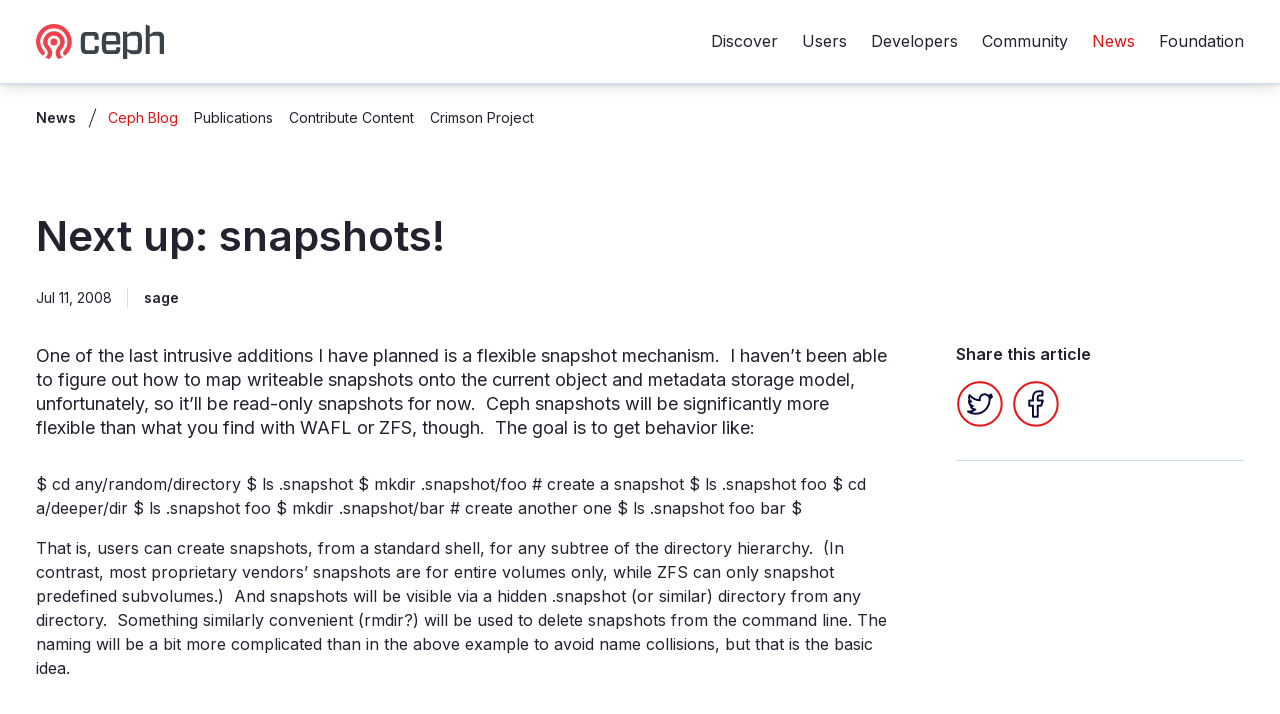

--- FILE ---
content_type: text/html
request_url: https://ceph.io/en/news/blog/2008/next-up-snapshots/
body_size: 6905
content:
<!DOCTYPE html><html lang="en" dir="ltr" class="no-js"><head prefix="og: http://ogp.me/ns"><meta charset="UTF-8"><meta http-equiv="X-UA-Compatible" content="ie=edge"><meta name="viewport" content="width=device-width,initial-scale=1"><meta name="theme-color" content="#f1726c"><script>!function(e){e.className=e.className.replace(/\bno-js/,"js")}(document.documentElement)</script><title>Ceph.io — Next up: snapshots!</title><meta name="description" content="Ceph is an open source distributed storage system designed to evolve with data."><link rel="alternate" hreflang="en" href="https://ceph.io/en/news/blog/2008/next-up-snapshots/"><link rel="canonical" href="https://ceph.io/en/news/blog/2008/next-up-snapshots/"><link rel="preconnect" href="https://fonts.googleapis.com"><link rel="preconnect" href="https://fonts.gstatic.com" crossorigin><link rel="stylesheet" href="/css/main.css"><link rel="stylesheet" media="print" onload='this.onload=null,this.removeAttribute("media")' href="https://fonts.googleapis.com/css2?family=Inter:wght@400;600&display=swap"><noscript><link rel="stylesheet" href="https://fonts.googleapis.com/css2?family=Inter:wght@400;600&display=swap"></noscript><link rel="icon" type="image/png" href="/assets/favicons/favicon-16x16.png" sizes="16x16"><link rel="icon" type="image/png" href="/assets/favicons/favicon-32x32.png" sizes="32x32"><link rel="icon" type="image/png" href="/assets/favicons/favicon-96x96.png" sizes="96x96"><link rel="icon" type="image/png" href="/assets/favicons/android-chrome-192x192.png" sizes="192x192"><link rel="apple-touch-icon" sizes="57x57" href="/assets/favicons/apple-touch-icon-57x57.png"><link rel="apple-touch-icon" sizes="60x60" href="/assets/favicons/apple-touch-icon-60x60.png"><link rel="apple-touch-icon" sizes="72x72" href="/assets/favicons/apple-touch-icon-72x72.png"><link rel="apple-touch-icon" sizes="76x76" href="/assets/favicons/apple-touch-icon-76x76.png"><link rel="apple-touch-icon" sizes="114x114" href="/assets/favicons/apple-touch-icon-114x114.png"><link rel="apple-touch-icon" sizes="120x120" href="/assets/favicons/apple-touch-icon-120x120.png"><link rel="apple-touch-icon" sizes="144x144" href="/assets/favicons/apple-touch-icon-144x144.png"><link rel="apple-touch-icon" sizes="152x152" href="/assets/favicons/apple-touch-icon-152x152.png"><link rel="apple-touch-icon" sizes="180x180" href="/assets/favicons/apple-touch-icon-180x180.png"><link rel="mask-icon" href="/assets/favicons/safari-pinned-tab.svg" color="#f0424d"><link rel="manifest" href="/assets/favicons/manifest.json"><meta property="og:locale" content="en"><meta property="og:title" content="Next up: snapshots! - Ceph"><meta property="og:url" content="https://ceph.io/en/news/blog/2008/next-up-snapshots/"><meta property="og:type" content="website"><meta property="og:image" content="https://ceph.io/assets/favicons/logo-meta-share.png"><meta property="og:site_name" content="Ceph"><meta name="twitter:card" content="summary"><meta name="twitter:site" content="@ceph"><meta name="twitter:title" content="Next up: snapshots! - Ceph"><meta name="twitter:url" content="https://ceph.io/en/news/blog/2008/next-up-snapshots/"><meta name="twitter:image" content="https://ceph.io/assets/favicons/logo-meta-share.png"><script>var _paq=window._paq=window._paq||[];_paq.push(["setCookieDomain","*.ceph.io"]),_paq.push(["trackPageView"]),_paq.push(["enableLinkTracking"]),function(){_paq.push(["setTrackerUrl","https://ceph.matomo.cloud/matomo.php"]),_paq.push(["setSiteId","1"]);var e=document,a=e.createElement("script"),e=e.getElementsByTagName("script")[0];a.async=!0,a.src="//cdn.matomo.cloud/ceph.matomo.cloud/matomo.js",e.parentNode.insertBefore(a,e)}()</script><noscript><p><img src="https://ceph.matomo.cloud/matomo.php?idsite=1&amp;rec=1" style="border:0" alt=""></p></noscript></head><body class="blog-post"><div class="scroll-offset" data-scroll-offset></div><header class="site-header" data-site-header><div class="flex flex--align-center flex--justify-between wrapper"><a class="site-header__logo" href="/en/"><svg xmlns="http://www.w3.org/2000/svg" width="154" height="42" viewBox="0 0 154 42" aria-hidden="true" focusable="false"><g fill="#f0424d" class="logo-ceph__icon"><path d="M35 38c-1.4-.8-2.3-1.7-2.5-2.7s.2-2 1.3-3.3A16.2 16.2 0 0021.6 5.2h-.1A16.2 16.2 0 009.2 32c1.1 1.3 1.5 2.3 1.4 3.2S9.5 37.2 8 38a22.8 22.8 0 01-5.7-7.2A21.3 21.3 0 010 21.4 21.4 21.4 0 0121.5 0h.1A21.4 21.4 0 0143 21.4a21.6 21.6 0 01-.6 4.9 21 21 0 01-1.6 4.5 22.7 22.7 0 01-5.7 7.2"/><path d="M27.2 42a8 8 0 01-2-2 8.7 8.7 0 01-1.6-5.3 11.8 11.8 0 01.9-4.2 12 12 0 012.3-3.7l.2-.2a10.3 10.3 0 001-1.4 7 7 0 001-2 7.5 7.5 0 00-6.3-9.2 7.3 7.3 0 00-1.1 0h-.1a7.4 7.4 0 00-4 1 7.5 7.5 0 00-2.2 2 7.5 7.5 0 00-1.2 6.2 7.2 7.2 0 00.8 2 9.7 9.7 0 001.1 1.4l.2.3a11.9 11.9 0 012.3 3.6 11.8 11.8 0 011 4.2 8.8 8.8 0 01-1.8 5.4 8 8 0 01-1.9 1.9l-1.2-.4A21.3 21.3 0 0111 40a6 6 0 003.2-5.3 6.4 6.4 0 00-1.7-4.2l-.3-.4-.9-1a12.8 12.8 0 01-.2-15 13 13 0 013.7-3.5 12.8 12.8 0 015-1.8 13.3 13.3 0 011.7-.2h.2a13.4 13.4 0 011.8.2 12.8 12.8 0 014.9 1.8A13 13 0 0132 14a12.7 12.7 0 01-.2 15l-.9 1-.3.4a6.5 6.5 0 00-1.7 4.3 6 6 0 003.1 5.4 21.4 21.4 0 01-3.6 1.5l-1.2.4"/><path d="M21.5 25.8a4.2 4.2 0 114.2-4.2 4.2 4.2 0 01-4.2 4.2"/></g><g fill="#3b434a" class="logo-ceph__text"><path d="M75.6 26.4c0 5.5-.5 7-1.8 8.4-.8.8-2 1.3-4.3 1.3h-8.2c-2.6 0-4.2-.4-5.3-1.5-1.7-1.8-2.2-3.8-2.2-11.8s.5-10 2.2-11.8c1-1 2.7-1.5 5.3-1.5h8c2.5 0 3.6.5 4.4 1.3 1.3 1.3 1.8 3 1.8 8h-5c-.1-3.5-.3-4-.6-4.3s-.6-.5-1.8-.5H62c-1.5 0-2 .1-2.3.5-.5.5-.7 1.5-.7 8.3s.2 7.7.7 8.2c.4.4.8.5 2.3.5h6.2c1.1 0 1.6 0 2-.4s.5-1.4.5-4.7h5M84.3 20.4h12.2c0-4.5-.3-5.5-.8-6-.3-.3-.7-.5-2.3-.5h-6c-1.6 0-2 .2-2.4.6s-.6 1.3-.7 5.9zm0 4c0 5.3.4 6.3.8 6.7s.7.5 2.2.5h7c1 0 1.4-.2 1.7-.5s.4-1 .5-3.3h5c0 4.2-.4 5.6-1.8 7-.8.8-2 1.3-4.3 1.3h-8.7c-2.6 0-4.2-.4-5.3-1.5-1.7-1.7-2.2-3.8-2.2-11.8s.5-10 2.2-11.8c1.1-1 2.7-1.5 5.3-1.5H94c2.6 0 4.3.5 5.3 1.4 1.7 1.8 2.2 3.8 2.2 11.6V24c0 .4-.1.6-.6.6H84.3M121.6 31c-.4.4-1 .6-2.7.6H115a10.1 10.1 0 01-4.8-1.5l-.3-.1V15.5a10.7 10.7 0 015-1.5h4c1.6 0 2.2.2 2.7.6.7.8 1 2.2 1 8.2s-.2 7.4-1 8.1zm-1.5-21.6h-3.6c-2.2 0-3.3.5-6.6 3.3V9.4h-5.2V42h5.2v-9c3.3 2.7 4.4 3.2 6.6 3.2h3.6c2.9 0 4.3-.5 5.5-1.6 1.4-1.5 2-3.5 2-11.8s-.6-10.3-2-11.8c-1.2-1.1-2.6-1.6-5.5-1.6M152.4 11c-1-1-2.3-1.6-4.6-1.6h-4.2c-2.2 0-3.3.5-6.7 3.3V2.5a18.8 18.8 0 00-5-2v35.6h5V15.5l1.1-.5a9.1 9.1 0 014-1h3.4c1.7 0 2.2.2 2.8.7a3.4 3.4 0 01.6 2.6V36h5.2V17c0-3.7-.6-5-1.6-6"/></g></svg> <span class="visually-hidden">Ceph.io Homepage</span> </a><a class="site-header__menu-open" href="#menu" data-menu-open><svg xmlns="http://www.w3.org/2000/svg" width="24" height="24" viewBox="0 0 24 24" aria-hidden="true" focusable="false"><g fill="none" fill-rule="evenodd" stroke="#0a0c38" stroke-linecap="square" stroke-width="2"><path d="M1 12h22M1 5h22M12 19h11"/></g></svg> <span class="visually-hidden">Open menu</span></a><div class="site-header__menu" id="menu" data-menu><a class="site-header__menu-close" href="#menu-toggle" data-menu-close><svg xmlns="http://www.w3.org/2000/svg" width="24" height="24" viewBox="0 0 24 24" aria-hidden="true" focusable="false"><g fill="none" fill-rule="evenodd" stroke="#000" stroke-linecap="square" stroke-width="2"><path d="M16 8l-8 8M16 16L8 8"/></g></svg> <span class="visually-hidden">Close menu</span></a><div class="site-header__overflow"><nav aria-label="main"><ul class="nav-primary"><li><a href="/en/discover/">Discover</a></li><li><a href="/en/users/">Users</a></li><li><a href="/en/developers/">Developers</a></li><li><a href="/en/community/">Community</a></li><li><a href="/en/news/" aria-current="page">News</a></li><li><a href="/en/foundation/">Foundation</a></li></ul></nav></div></div></div></header><main id="main"><div class="wrapper"><nav aria-label="secondary"><ul class="nav-secondary" data-nav-secondary><li class="nav-secondary__wrapper"><a class="nav-secondary__top" href="/en/news/" data-nav-secondary-toggle>News</a><ul class="nav-secondary__sub" data-nav-secondary-sub><li><a href="/en/news/blog/" aria-current="page">Ceph Blog</a></li><li><a href="/en/news/publications/">Publications</a></li><li><a href="/en/news/contribute/">Contribute Content</a></li><li><a href="/en/news/crimson/">Crimson Project</a></li></ul></li></ul></nav><section class="section"><div class="grid lg:grid--cols-auto-72"><div><h1 class="h1">Next up: snapshots!</h1><div class="flex flex--gap-8 flex--pipe mb-7 lg:mb-9 xl:mb-10"><time class="mb-0 p-sm" datetime="Thu Jul 10 2008 20:00:00 GMT-0400 (Eastern Daylight Time)">Jul 11, 2008</time> <span class="mb-0 p-sm text-semibold">sage</span></div></div></div><div class="grid lg:grid--cols-auto-72 to-lg:grid--gap-0 lg:grid--gap-16 xl:grid--gap-20"><div><div class="intro-para richtext"><p>One of the last intrusive additions I have planned is a flexible snapshot mechanism.  I haven’t been able to figure out how to map writeable snapshots onto the current object and metadata storage model, unfortunately, so it’ll be read-only snapshots for now.  Ceph snapshots will be significantly more flexible than what you find with WAFL or ZFS, though.  The goal is to get behavior like:</p><p>$ cd any/random/directory $ ls .snapshot $ mkdir .snapshot/foo # create a snapshot $ ls .snapshot foo $ cd a/deeper/dir $ ls .snapshot foo $ mkdir .snapshot/bar # create another one $ ls .snapshot foo bar $</p><p>That is, users can create snapshots, from a standard shell, for any subtree of the directory hierarchy.  (In contrast, most proprietary vendors’ snapshots are for entire volumes only, while ZFS can only snapshot predefined subvolumes.)  And snapshots will be visible via a hidden .snapshot (or similar) directory from any directory.  Something similarly convenient (rmdir?) will be used to delete snapshots from the command line. The naming will be a bit more complicated than in the above example to avoid name collisions, but that is the basic idea.</p><p><img src="http://track.hubspot.com/__ptq.gif?a=268973&amp;k=14&amp;bu=http://ceph.com&amp;r=http://ceph.com/uncategorized/next-up-snapshots/&amp;bvt=rss&amp;p=wordpress" alt=""></p></div></div><aside><hr class="hr lg:hidden my-16"><div class="grid md-to-lg:grid--cols-2 to-md:grid--gap-14 lg:grid--gap-0"><div><h2 class="h5">Share this article</h2><div class="social-shares"><a class="social-shares__twitter" href="https://twitter.com/share?url=https://ceph.io/en/news/blog/2008/next-up-snapshots/&text=Next up: snapshots!&via=ceph" rel="noreferrer noopener" target="_blank"><svg xmlns="http://www.w3.org/2000/svg" width="48" height="48" viewBox="0 0 48 48" aria-hidden="true" focusable="false"><g fill="transparent" fill-rule="evenodd" stroke-width="2"><circle cx="23.925" cy="23.925" r="21.75" stroke="#eb1414" stroke-linecap="square"/><path fill="#fff" stroke="#0a0c38" stroke-linejoin="round" d="M36 16.575c-.9.375-1.837.675-2.813.788a4.958 4.958 0 002.175-2.738 9.771 9.771 0 01-3.112 1.2c-.938-.975-2.212-1.575-3.637-1.575a4.905 4.905 0 00-4.913 4.913c0 .375.038.75.113 1.125-4.088-.188-7.726-2.175-10.125-5.138a4.986 4.986 0 00-.676 2.475c0 1.725.863 3.225 2.175 4.087a5.231 5.231 0 01-2.212-.6v.076c0 2.4 1.688 4.387 3.938 4.837a5.043 5.043 0 01-1.313.188c-.3 0-.637-.038-.938-.076a4.935 4.935 0 004.613 3.413 9.962 9.962 0 01-6.112 2.1c-.413 0-.788-.037-1.163-.075 2.175 1.35 4.762 2.175 7.538 2.175 9.075 0 14.024-7.5 14.024-14.025v-.638A10.355 10.355 0 0036 16.575z"/></g></svg> <span class="visually-hidden">Twitter</span> </a><a class="social-shares__facebook" href="https://www.facebook.com/sharer.php?u=https://ceph.io/en/news/blog/2008/next-up-snapshots/" rel="noreferrer noopener" target="_blank"><svg xmlns="http://www.w3.org/2000/svg" width="48" height="48" viewBox="0 0 48 48" aria-hidden="true" focusable="false"><g fill="transparent" fill-rule="evenodd" stroke-width="2"><circle cx="23.925" cy="23.925" r="21.75" stroke="#eb1414" stroke-linecap="square"/><path fill="#fff" stroke="#0a0c38" stroke-linejoin="round" d="M21.043 36.75V25.7H17.25v-5.1h3.793v-3.562c0-3.88 2.456-5.788 5.917-5.788 1.658 0 3.082.123 3.498.179v4.054l-2.4.001c-1.883 0-2.308.894-2.308 2.207V20.6h5.1l-1.7 5.1h-3.4v11.05h-4.707z"/></g></svg> <span class="visually-hidden">Facebook</span></a></div><hr class="hidden lg:block hr"></div></div></aside></div></section></div></main><footer class="site-footer"><div class="wrapper"><nav aria-label="site"><ul class="site-footer__site"><li><a href="/en/discover/">Discover</a><ul><li><a href="/en/discover/benefits/">Benefits</a></li><li><a href="/en/discover/technology/">Technology</a></li><li><a href="/en/discover/vision/">Vision</a></li><li><a href="/en/discover/use-cases/">Use cases</a></li><li><a href="/en/discover/case-studies/">Case studies</a></li></ul></li><li><a href="/en/users/">Users</a><ul><li><a href="/en/users/getting-started/">Getting started</a></li><li><a href="/en/users/documentation/">Documentation</a></li><li><a href="/en/users/survey/">Survey</a></li></ul></li><li><a href="/en/developers/">Developers</a><ul><li><a href="/en/developers/code/">Code</a></li><li><a href="/en/developers/contribute/">Contribute</a></li><li><a href="/en/developers/roadmap/">Roadmap</a></li><li><a href="/en/developers/google-summer-of-code/">Google Summer of Code</a></li></ul></li><li><a href="/en/community/">Community</a><ul><li><a href="/en/community/cq/">Ceph Quarterly</a></li><li><a href="/en/community/events/">Events</a></li><li><a href="/en/community/tech-talks/">Tech talks</a></li><li><a href="/en/community/meetups/">Virtual Meetings &amp; Meetups</a></li><li><a href="/en/community/connect/">Connect</a></li><li><a href="/en/community/team/">Team</a></li><li><a href="/en/community/ambassadors/">Ambassadors</a></li><li><a href="/en/community/jobs/">Jobs</a></li></ul></li><li><a href="/en/news/">News</a><ul><li><a href="/en/news/blog/" aria-current="page">Ceph Blog</a></li><li><a href="/en/news/publications/">Publications</a></li><li><a href="/en/news/contribute/">Contribute Content</a></li><li><a href="/en/news/crimson/">Crimson Project</a></li></ul></li><li><a href="/en/foundation/">Foundation</a><ul><li><a href="/en/foundation/about/">About the foundation</a></li><li><a href="/en/foundation/members/">Foundation members</a></li><li><a href="/en/foundation/member-benefits/">Member Tiers and Benefits</a></li><li><a href="/en/foundation/join/">Become a member</a></li></ul></li></ul></nav><svg class="site-footer__ceph" xmlns="http://www.w3.org/2000/svg" width="154" height="42" viewBox="0 0 154 42" aria-hidden="true" focusable="false"><g fill="#f0424d"><path d="M35 38c-1.4-.8-2.3-1.7-2.5-2.7s.2-2 1.3-3.3A16.2 16.2 0 0021.6 5.2h-.1A16.2 16.2 0 009.2 32c1.1 1.3 1.5 2.3 1.4 3.2S9.5 37.2 8 38a22.8 22.8 0 01-5.7-7.2A21.3 21.3 0 010 21.4 21.4 21.4 0 0121.5 0h.1A21.4 21.4 0 0143 21.4a21.6 21.6 0 01-.6 4.9 21 21 0 01-1.6 4.5 22.7 22.7 0 01-5.7 7.2"/><path d="M27.2 42a8 8 0 01-2-2 8.7 8.7 0 01-1.6-5.3 11.8 11.8 0 01.9-4.2 12 12 0 012.3-3.7l.2-.2a10.3 10.3 0 001-1.4 7 7 0 001-2 7.5 7.5 0 00-6.3-9.2 7.3 7.3 0 00-1.1 0h-.1a7.4 7.4 0 00-4 1 7.5 7.5 0 00-2.2 2 7.5 7.5 0 00-1.2 6.2 7.2 7.2 0 00.8 2 9.7 9.7 0 001.1 1.4l.2.3a11.9 11.9 0 012.3 3.6 11.8 11.8 0 011 4.2 8.8 8.8 0 01-1.8 5.4 8 8 0 01-1.9 1.9l-1.2-.4A21.3 21.3 0 0111 40a6 6 0 003.2-5.3 6.4 6.4 0 00-1.7-4.2l-.3-.4-.9-1a12.8 12.8 0 01-.2-15 13 13 0 013.7-3.5 12.8 12.8 0 015-1.8 13.3 13.3 0 011.7-.2h.2a13.4 13.4 0 011.8.2 12.8 12.8 0 014.9 1.8A13 13 0 0132 14a12.7 12.7 0 01-.2 15l-.9 1-.3.4a6.5 6.5 0 00-1.7 4.3 6 6 0 003.1 5.4 21.4 21.4 0 01-3.6 1.5l-1.2.4"/><path d="M21.5 25.8a4.2 4.2 0 114.2-4.2 4.2 4.2 0 01-4.2 4.2"/></g><g fill="#e7e9e8"><path d="M75.6 26.4c0 5.5-.5 7-1.8 8.4-.8.8-2 1.3-4.3 1.3h-8.2c-2.6 0-4.2-.4-5.3-1.5-1.7-1.8-2.2-3.8-2.2-11.8s.5-10 2.2-11.8c1-1 2.7-1.5 5.3-1.5h8c2.5 0 3.6.5 4.4 1.3 1.3 1.3 1.8 3 1.8 8h-5c-.1-3.5-.3-4-.6-4.3s-.6-.5-1.8-.5H62c-1.5 0-2 .1-2.3.5-.5.5-.7 1.5-.7 8.3s.2 7.7.7 8.2c.4.4.8.5 2.3.5h6.2c1.1 0 1.6 0 2-.4s.5-1.4.5-4.7h5M84.3 20.4h12.2c0-4.5-.3-5.5-.8-6-.3-.3-.7-.5-2.3-.5h-6c-1.6 0-2 .2-2.4.6s-.6 1.3-.7 5.9zm0 4c0 5.3.4 6.3.8 6.7s.7.5 2.2.5h7c1 0 1.4-.2 1.7-.5s.4-1 .5-3.3h5c0 4.2-.4 5.6-1.8 7-.8.8-2 1.3-4.3 1.3h-8.7c-2.6 0-4.2-.4-5.3-1.5-1.7-1.7-2.2-3.8-2.2-11.8s.5-10 2.2-11.8c1.1-1 2.7-1.5 5.3-1.5H94c2.6 0 4.3.5 5.3 1.4 1.7 1.8 2.2 3.8 2.2 11.6V24c0 .4-.1.6-.6.6H84.3M121.6 31c-.4.4-1 .6-2.7.6H115a10.1 10.1 0 01-4.8-1.5l-.3-.1V15.5a10.7 10.7 0 015-1.5h4c1.6 0 2.2.2 2.7.6.7.8 1 2.2 1 8.2s-.2 7.4-1 8.1zm-1.5-21.6h-3.6c-2.2 0-3.3.5-6.6 3.3V9.4h-5.2V42h5.2v-9c3.3 2.7 4.4 3.2 6.6 3.2h3.6c2.9 0 4.3-.5 5.5-1.6 1.4-1.5 2-3.5 2-11.8s-.6-10.3-2-11.8c-1.2-1.1-2.6-1.6-5.5-1.6M152.4 11c-1-1-2.3-1.6-4.6-1.6h-4.2c-2.2 0-3.3.5-6.7 3.3V2.5a18.8 18.8 0 00-5-2v35.6h5V15.5l1.1-.5a9.1 9.1 0 014-1h3.4c1.7 0 2.2.2 2.8.7a3.4 3.4 0 01.6 2.6V36h5.2V17c0-3.7-.6-5-1.6-6"/></g></svg><p class="color-white p text-xs">&copy; 2008 All rights reserved.</p><nav aria-label="support"><ul class="site-footer__support"><li><a href="/en/code-of-conduct/">Code of conduct</a></li><li><a href="/en/terms/">Terms of use</a></li><li><a href="/en/privacy/">Privacy policy</a></li><li><a href="/en/trademarks/">Trademarks</a></li><li><a href="/en/logos/">Logo Usage</a></li><li><a href="/en/security/">Security</a></li></ul><ul class="site-footer__social"><li><a class="site-footer__twitter" href="https://twitter.com/ceph" rel="noreferrer noopener" target="_blank"><svg xmlns="http://www.w3.org/2000/svg" width="24" height="24" viewBox="0 0 24 24" fill="#d3dde7" aria-hidden="true" focusable="false"><path d="M24.857 4.125c-.964.429-1.982.696-3.053.857 1.071-.643 1.928-1.66 2.303-2.893a11.61 11.61 0 01-3.375 1.286 5.34 5.34 0 00-3.857-1.66 5.259 5.259 0 00-5.25 5.25c0 .428.054.803.16 1.178C7.447 7.929 3.536 5.839.912 2.625.482 3.429.214 4.285.214 5.25c0 1.821.911 3.429 2.357 4.393A6.199 6.199 0 01.161 9v.054a5.293 5.293 0 004.232 5.196A5.84 5.84 0 013 14.41c-.321 0-.696-.053-1.018-.106.697 2.089 2.625 3.642 4.929 3.642-1.822 1.393-4.072 2.25-6.536 2.25-.429 0-.857 0-1.232-.053a14.907 14.907 0 008.09 2.357c9.696 0 15-8.036 15-15v-.696a9.62 9.62 0 002.624-2.679z"/></svg> <span class="visually-hidden">Twitter</span></a></li><li><a class="site-footer__youtube" href="https://www.youtube.com/channel/UCno-Fry25FJ7B4RycCxOtfw" rel="noreferrer noopener" target="_blank"><svg xmlns="http://www.w3.org/2000/svg" width="24" height="24" viewBox="0 0 24 24" fill="#d3dde7" aria-hidden="true" focusable="false"><path id="a" d="M23.75 7.079s-.25-1.65-.95-2.4c-.9-.95-1.95-.95-2.4-1-3.35-.25-8.4-.25-8.4-.25s-5.05 0-8.4.25c-.45.05-1.5.05-2.4 1-.7.75-.95 2.4-.95 2.4S0 9.029 0 10.979v1.8c0 1.95.25 3.9.25 3.9s.25 1.65.95 2.4c.9.95 2.1.95 2.65 1.05 1.9.2 8.15.25 8.15.25s5.05 0 8.4-.25c.45-.05 1.5-.05 2.4-1 .7-.75.95-2.4.95-2.4s.25-1.95.25-3.9v-1.8c0-2-.25-3.95-.25-3.95zm-14.25 7.9v-6.75l6.5 3.4-6.5 3.35z"/></svg> <span class="visually-hidden">YouTube</span></a></li><li><a class="site-footer__facebook" href="https://www.facebook.com/cephstorage" rel="noreferrer noopener" target="_blank"><svg xmlns="http://www.w3.org/2000/svg" width="24" height="24" viewBox="0 0 24 24" fill="#d3dde7" aria-hidden="true" focusable="false"><path d="M24 12.072C23.999 5.689 19 .423 12.626.09 6.251-.243.732 4.473.066 10.822-.601 17.17 3.82 22.929 10.125 23.926v-8.385H7.078v-3.469h3.047V9.428c0-3.007 1.792-4.669 4.532-4.669.9.013 1.798.091 2.687.235v2.953H15.83a1.735 1.735 0 00-1.955 1.875v2.25h3.328l-.532 3.469h-2.797v8.385A12 12 0 0024 12.072z"/></svg> <span class="visually-hidden">Facebook</span></a></li></ul></nav></div><script type="text/javascript">!function(n,t,e,i,a,r){n.twq||((i=n.twq=function(){i.exe?i.exe.apply(i,arguments):i.queue.push(arguments)}).version="1.1",i.queue=[],(a=t.createElement(e)).async=!0,a.src="//static.ads-twitter.com/uwt.js",(r=t.getElementsByTagName(e)[0]).parentNode.insertBefore(a,r))}(window,document,"script"),twq("init","o6l7s"),twq("track","PageView"),_linkedin_partner_id="3438284",window._linkedin_data_partner_ids=window._linkedin_data_partner_ids||[],window._linkedin_data_partner_ids.push(_linkedin_partner_id),function(){window.lintrk||(window.lintrk=function(n,t){window.lintrk.q.push([n,t])},window.lintrk.q=[]);var n=document.getElementsByTagName("script")[0],t=document.createElement("script");t.type="text/javascript",t.async=!0,t.src="https://snap.licdn.com/li.lms-analytics/insight.min.js",n.parentNode.insertBefore(t,n)}()</script><noscript><img height="1" width="1" style="display:none" alt="" src="https://px.ads.linkedin.com/collect/?pid=3438284&fmt=gif"></noscript></footer><script type="module" src="/js/bundle-main.mjs"></script><script nomodule src="/js/bundle-main.js"></script></body></html>

--- FILE ---
content_type: text/css
request_url: https://ceph.io/css/main.css
body_size: 14247
content:
*,:after,:before{-webkit-box-sizing:border-box;box-sizing:border-box}:after,:before{text-decoration:inherit;vertical-align:inherit}html{cursor:default;line-height:1.5;-moz-tab-size:4;-o-tab-size:4;tab-size:4;-webkit-tap-highlight-color:transparent;-ms-text-size-adjust:100%;-webkit-text-size-adjust:100%;word-break:break-word}body{margin:0}h1{font-size:2em;margin:.67em 0}dl dl,dl ol,dl ul,ol dl,ol ol,ol ul,ul dl,ul ol,ul ul{margin:0}hr{color:inherit;height:0;overflow:visible}main{display:block}nav ol,nav ul{list-style:none;padding:0}nav li:before{content:"\200B"}pre{font-family:monospace,monospace;font-size:1em;overflow:auto;-ms-overflow-style:scrollbar}a{background-color:transparent}abbr[title]{text-decoration:underline;text-decoration:underline dotted}b,strong{font-weight:bolder}code{font-family:monospace,monospace;font-size:1em}small{font-size:80%}audio,iframe,img,svg,video{vertical-align:middle}audio,video{display:inline-block}audio:not([controls]){display:none;height:0}iframe,img{border-style:none}svg:not([fill]){fill:currentColor}svg:not(:root){overflow:hidden}table{border-collapse:collapse;border-color:inherit;text-indent:0}button,input,select{margin:0}button{overflow:visible;text-transform:none}[type=button],[type=reset],[type=submit],button{-webkit-appearance:button}fieldset{border:1px solid #a0a0a0;padding:.35em .75em .625em}input{overflow:visible}legend{color:inherit;display:table;max-width:100%;white-space:normal}progress{display:inline-block;vertical-align:baseline}select{text-transform:none}textarea{margin:0;overflow:auto;resize:vertical}[type=checkbox],[type=radio]{padding:0}[type=search]{-webkit-appearance:textfield;outline-offset:-2px}details,dialog{display:block}dialog{background-color:#fff;border:solid;color:#000;height:-moz-fit-content;height:-webkit-fit-content;height:fit-content;left:0;margin:auto;padding:1em;position:absolute;right:0;width:-moz-fit-content;width:-webkit-fit-content;width:fit-content}dialog:not([open]){display:none}summary{display:list-item}template{display:none}[tabindex],a,area,button,input,label,select,summary,textarea{-ms-touch-action:manipulation}[hidden]{display:none}[aria-disabled=true],[disabled]{cursor:not-allowed}[aria-hidden=false][hidden]{display:inline;display:initial}[aria-hidden=false][hidden]:not(:focus){clip:rect(0,0,0,0);position:absolute}button,input,select,textarea{background-color:transparent;border:1px solid WindowFrame;color:inherit;font:inherit;letter-spacing:inherit;padding:.25em .375em}select{-moz-appearance:none;-webkit-appearance:none;background:no-repeat 100%/1em;border-radius:0;padding-right:1em}select:not([multiple]):not([size]){background-image:url("data:image/svg+xml;charset=utf-8,%3Csvg xmlns='http://www.w3.org/2000/svg' width='16' height='4'%3E%3Cpath d='M4 0h6L7 4'/%3E%3C/svg%3E")}[type=color],[type=range]{border-width:0;padding:0}html{font-family:system-ui,-apple-system,Segoe UI,Roboto,Ubuntu,Cantarell,Noto Sans,sans-serif,Apple Color Emoji,Segoe UI Emoji,Segoe UI Symbol,Noto Color Emoji}code,pre{font-family:Menlo,Consolas,Roboto Mono,"Ubuntu Monospace",Noto Mono,Oxygen Mono,Liberation Mono,monospace,Apple Color Emoji,Segoe UI Emoji,Segoe UI Symbol,Noto Color Emoji}:root{--animation-easing:cubic-bezier(0.215,0.61,0.355,1);--animation-duration-slow:500ms;--animation-duration:250ms;--animation-duration-fast:125ms}:root{--color-black-h:235;--color-black-s:16%;--color-black-l:16%;--color-black-hsl:var(--color-black-h),var(--color-black-s),var(--color-black-l);--color-black:hsl(var(--color-black-hsl));--color-white-h:0;--color-white-s:0%;--color-white-l:100%;--color-white-hsl:var(--color-white-h),var(--color-white-s),var(--color-white-l);--color-white:hsl(var(--color-white-hsl));--color-blue-h:214;--color-blue-s:82%;--color-blue-l:51%;--color-blue-hsl:var(--color-blue-h),var(--color-blue-s),var(--color-blue-l);--color-blue:hsl(var(--color-blue-hsl));--color-grey-h:210;--color-grey-300-s:40%;--color-grey-300-l:96%;--color-grey-300-hsl:var(--color-grey-h),var(--color-grey-300-s),var(--color-grey-300-l);--color-grey-300:hsl(var(--color-grey-300-hsl));--color-grey-500-s:29%;--color-grey-500-l:87%;--color-grey-500-hsl:var(--color-grey-h),var(--color-grey-500-s),var(--color-grey-500-l);--color-grey-500:hsl(var(--color-grey-500-hsl));--color-gunmetal-h:235;--color-gunmetal-s:16%;--color-gunmetal-l:16%;--color-gunmetal-hsl:var(--color-gunmetal-h),var(--color-gunmetal-s),var(--color-gunmetal-l);--color-gunmetal:hsl(var(--color-gunmetal-hsl));--color-navy-h:237;--color-navy-s:74%;--color-navy-l:13%;--color-navy-hsl:var(--color-navy-h),var(--color-navy-s),var(--color-navy-l);--color-navy:hsl(var(--color-navy-hsl));--color-red-h:360;--color-red-s:84%;--color-red-300-l:83%;--color-red-300-hsl:var(--color-red-h),var(--color-red-s),var(--color-red-300-l);--color-red-300:hsl(var(--color-red-300-hsl));--color-red-400-l:67%;--color-red-400-hsl:var(--color-red-h),var(--color-red-s),var(--color-red-400-l);--color-red-400:hsl(var(--color-red-400-hsl));--color-red-500-l:47%;--color-red-500-hsl:var(--color-red-h),var(--color-red-s),var(--color-red-500-l);--color-red-500:hsl(var(--color-red-500-hsl));--color-red-600-l:33%;--color-red-600-hsl:var(--color-red-h),var(--color-red-s),var(--color-red-600-l);--color-red-600:hsl(var(--color-red-600-hsl));--color-red-700-l:17%;--color-red-700-hsl:var(--color-red-h),var(--color-red-s),var(--color-red-700-l);--color-red-700:hsl(var(--color-red-700-hsl));--color-royal-h:237;--color-royal-s:74%;--color-royal-l:25%;--color-royal-hsl:var(--color-royal-h),var(--color-royal-s),var(--color-royal-l);--color-royal:hsl(var(--color-royal-hsl));--color-facebook-blue-h:220;--color-facebook-blue-s:46%;--color-facebook-blue-l:48%;--color-facebook-blue-hsl:var(--color-facebook-blue-h),var(--color-facebook-blue-s),var(--color-facebook-blue-l);--color-facebook-blue:hsl(var(--color-facebook-blue-hsl));--color-twitter-blue-h:203;--color-twitter-blue-s:89%;--color-twitter-blue-l:53%;--color-twitter-blue-hsl:var(--color-twitter-blue-h),var(--color-twitter-blue-s),var(--color-twitter-blue-l);--color-twitter-blue:hsl(var(--color-twitter-blue-hsl));--color-youtube-red-h:360;--color-youtube-red-s:100%;--color-youtube-red-l:50%;--color-youtube-red-hsl:var(--color-youtube-red-h),var(--color-youtube-red-s),var(--color-youtube-red-l);--color-youtube-red:hsl(var(--color-youtube-red-hsl));--color-ceph-grey-h:208;--color-ceph-grey-s:11%;--color-ceph-grey-l:26%;--color-ceph-grey-hsl:var(--color-ceph-grey-h),var(--color-ceph-grey-s),var(--color-ceph-grey-l);--color-ceph-grey:hsl(var(--color-ceph-grey-hsl));--color-ceph-grey-rev-h:150;--color-ceph-grey-rev-s:4%;--color-ceph-grey-rev-l:91%;--color-ceph-grey-rev-hsl:var(--color-ceph-grey-rev-h),var(--color-ceph-grey-rev-s),var(--color-ceph-grey-rev-l);--color-ceph-grey-rev:hsl(var(--color-ceph-grey-rev-hsl));--shadow-black:0 0.0625rem 0.125rem hsla(var(--color-black-hsl),0.05),0 0.125rem 0.25rem hsla(var(--color-black-hsl),0.05),0 0.25rem 0.5rem hsla(var(--color-black-hsl),0.05),0 0.5rem 1rem hsla(var(--color-black-hsl),0.05)}:root{--size-none:none;--size-auto:auto;--size-0:0;--size-px:1px;--size-0_5:2px;--size-1:0.25rem;--size-1_5:0.375rem;--size-2:0.5rem;--size-3:0.75rem;--size-4:1rem;--size-5:1.25rem;--size-6:1.5rem;--size-7:1.75rem;--size-8:2rem;--size-9:2.25rem;--size-10:2.5rem;--size-11:2.75rem;--size-12:3rem;--size-14:3.5rem;--size-16:4rem;--size-18:4.5rem;--size-20:5rem;--size-24:6rem;--size-28:7rem;--size-32:8rem;--size-36:9rem;--size-40:10rem;--size-48:12rem;--size-56:14rem;--size-64:16rem;--size-72:18rem;--size-80:20rem;--size-96:24rem;--size-112:28rem;--size-128:32rem;--size-144:36rem;--size-160:40rem;--size-192:48rem;--size-224:56rem;--size-256:64rem;--size-288:72rem;--size-360:90rem;--size-1-12:8.333%;--size-1-6:16.666%;--size-1-5:20%;--size-1-4:25%;--size-1-3:33.333334%;--size-5-12:41.666%;--size-1-2:50%;--size-7-12:58.333%;--size-2-3:66.666667%;--size-3-4:75%;--size-5-6:83.33333333%;--size-11-12:91.66666667%;--size-full:100%;--size-h-screen:100vh;--size-w-screen:100vw;--size-header-height:5.25rem;--size-scroll-offset:calc(var(--size-header-height) + var(--size-4))}:root{--font-family-fallback:"HelveticaNeue","Helvetica Neue",Helvetica,Arial,sans-serif;--font-family-brand:"Inter",var(--font-family-fallback);--font-leading-none:1;--font-leading-tighter:1.25;--font-leading-tight:1.375;--font-leading-normal:1.5;--font-size-xs:0.75rem;--font-size-sm:0.875rem;--font-size-md:1rem;--font-size-lg:1.125rem;--font-size-xl:1.25rem;--font-size-2xl:1.5rem;--font-size-3xl:1.75rem;--font-size-4xl:2rem;--font-size-5xl:2.25rem;--font-size-6xl:2.625rem;--font-size-7xl:3rem;--font-size-8xl:3.375rem;--font-size-9xl:3.75rem;--font-size-10xl:4.25rem;--font-size-11xl:4.75rem;--font-size-12xl:5.25rem;--font-size-13xl:5.75rem;--font-tracking-tighter:-0.05em;--font-tracking-tight:-0.025em;--font-tracking-normal:0;--font-tracking-wide:0.025em;--font-tracking-wider:0.05em;--font-tracking-widest:0.1em;--font-weight-normal:400;--font-weight-semibold:600}.richtext blockquote{border-left:2px solid #d4dee7;border-left:var(--size-0_5) solid var(--color-grey-500);font-size:1rem;font-size:var(--font-size-md);font-weight:600;font-weight:var(--font-weight-semibold);line-height:1.5rem;line-height:var(--size-6);margin:1.5rem 0;margin:var(--size-6) 0;padding:1rem 1.5rem;padding:var(--size-4) var(--size-6)}.richtext code{border:1px solid #d4dee7;border:var(--size-px) solid var(--color-grey-500);border-radius:.25rem;border-radius:var(--size-1);font-size:inherit;line-height:inherit;padding:2px;padding:var(--size-0_5)}.richtext code,.richtext pre{background-color:#f1f5f9;background-color:var(--color-grey-300)}.richtext pre{font-size:1rem;font-size:var(--font-size-md);line-height:1.5rem;line-height:var(--size-6);margin:1.5rem 0;margin:var(--size-6) 0;overflow-x:auto;padding:1.5rem;padding:var(--size-6)}.richtext pre code{background:none;border:0;padding:0}html{line-height:1;line-height:var(--font-leading-none);-moz-osx-font-smoothing:grayscale;-webkit-font-smoothing:antialiased;scroll-behavior:smooth;text-rendering:optimizeLegibility}html.no-scroll{overflow:hidden}body{background-color:#fff;background-color:var(--color-white);color:#22232f;color:var(--color-gunmetal);display:grid;font-family:Inter,HelveticaNeue,Helvetica Neue,Helvetica,Arial,sans-serif;font-family:var(--font-family-brand);grid-template-columns:minmax(0,1fr);grid-template-rows:auto 1fr auto;min-height:100vh;min-height:var(--size-h-screen);line-height:1;line-height:var(--font-leading-none);overflow-x:hidden}a,button,input,select,textarea{font-family:inherit}nav li:before{position:absolute}img{max-width:100%}.js-focus-visible :focus:not(.focus-visible){outline:none}.js-focus-visible .focus-visible{outline:2px solid #1c74e9;outline:var(--size-0_5) solid var(--color-blue);outline-offset:.25rem;outline-offset:var(--size-1)}.js-focus-visible .button.focus-visible,.js-focus-visible .input.focus-visible,.js-focus-visible .link-cover--shadow.focus-visible:before,.js-focus-visible .select.focus-visible{outline-offset:0;outline-offset:var(--size-0)}.js-focus-visible .matrix .link-cover.focus-visible:before,.js-focus-visible .nav-secondary .focus-visible,.js-focus-visible .sub-menu .focus-visible{outline-offset:-2px;outline-offset:calc(-1*var(--size-0_5))}.js-focus-visible .link-cover.focus-visible{outline:none}.js-focus-visible .link-cover.focus-visible:before{outline:2px solid #1c74e9;outline:var(--size-0_5) solid var(--color-blue);outline-offset:.25rem;outline-offset:var(--size-1)}.js-focus-visible .link-anchor.focus-visible{opacity:1}.input[type=search]{border:1px solid #22232f;border:var(--size-px) solid var(--color-gunmetal);border-radius:.25rem;border-radius:var(--size-1);font-size:1rem;font-size:var(--font-size-md);line-height:1.5rem;line-height:var(--size-6);padding:.5rem 6rem .5rem .75rem;padding:var(--size-2) var(--size-24) var(--size-2) var(--size-3);-webkit-transition:background-color .25s cubic-bezier(.215,.61,.355,1);transition:background-color .25s cubic-bezier(.215,.61,.355,1);-webkit-transition:background-color var(--animation-duration) var(--animation-easing);transition:background-color var(--animation-duration) var(--animation-easing)}.input[type=search]:hover{background:#f1f5f9;background:var(--color-grey-300)}.input[type=search]::-webkit-search-cancel-button{display:none}.input[type=reset]{border:0;cursor:pointer;line-height:1.5rem;line-height:var(--size-6);padding:.5rem;padding:var(--size-2);position:absolute;right:3.5rem;right:var(--size-14);top:0}.input[type=reset] svg g{-webkit-transition:stroke .25s cubic-bezier(.215,.61,.355,1);transition:stroke .25s cubic-bezier(.215,.61,.355,1);-webkit-transition:stroke var(--animation-duration) var(--animation-easing);transition:stroke var(--animation-duration) var(--animation-easing)}.input[type=reset]:hover svg g{stroke:#dd1313;stroke:var(--color-red-500)}.input[type=search]:not(:valid)~.input[type=reset]{display:none}.input[type=submit]{border:0;cursor:pointer;line-height:1.5rem;line-height:var(--size-6);padding:.5rem 1rem;padding:var(--size-2) var(--size-4);position:absolute;right:0;top:0}.input[type=submit] svg{-webkit-transition:fill .25s cubic-bezier(.215,.61,.355,1);transition:fill .25s cubic-bezier(.215,.61,.355,1);-webkit-transition:fill var(--animation-duration) var(--animation-easing);transition:fill var(--animation-duration) var(--animation-easing)}.input[type=submit]:hover svg{fill:#dd1313;fill:var(--color-red-500)}.input[type=submit]:before{background:#d4dee7;background:var(--color-grey-500);content:"";height:60%;left:0;position:absolute;top:50%;-webkit-transform:translateY(-50%);transform:translateY(-50%);width:1px;width:var(--size-px)}.select:not([multiple]):not([size]){background:transparent url("data:image/svg+xml;charset=US-ASCII,%3Csvg%20xmlns%3D%22http%3A//www.w3.org/2000/svg%22%20width%3D%2224%22%20height%3D%2224%22%20viewBox%3D%220%200%2024%2024%22%20aria-hidden%3D%22true%22%20focusable%3D%22false%22%3E%0A%20%20%3Ctitle%3EChevron%20down%3C/title%3E%0A%20%20%3Cpath%20fill%3D%22none%22%20fill-rule%3D%22evenodd%22%20stroke%3D%22%230A0C38%22%20stroke-width%3D%222%22%20d%3D%22M7%2010l5%205%205-5%22/%3E%0A%3C/svg%3E") no-repeat calc(100% - .5rem) 50%;background:transparent url("data:image/svg+xml;charset=US-ASCII,%3Csvg%20xmlns%3D%22http%3A//www.w3.org/2000/svg%22%20width%3D%2224%22%20height%3D%2224%22%20viewBox%3D%220%200%2024%2024%22%20aria-hidden%3D%22true%22%20focusable%3D%22false%22%3E%0A%20%20%3Ctitle%3EChevron%20down%3C/title%3E%0A%20%20%3Cpath%20fill%3D%22none%22%20fill-rule%3D%22evenodd%22%20stroke%3D%22%230A0C38%22%20stroke-width%3D%222%22%20d%3D%22M7%2010l5%205%205-5%22/%3E%0A%3C/svg%3E") no-repeat calc(100% - var(--size-2)) 50%;border:1px solid #22232f;border:var(--size-px) solid var(--color-gunmetal);border-radius:.25rem;border-radius:var(--size-1);cursor:pointer;font-size:1rem;font-size:var(--font-size-md);line-height:1.5rem;line-height:var(--size-6);padding:.5rem 2.5rem .5rem .75rem;padding:var(--size-2) var(--size-10) var(--size-2) var(--size-3);-webkit-transition:background-color .25s cubic-bezier(.215,.61,.355,1);transition:background-color .25s cubic-bezier(.215,.61,.355,1);-webkit-transition:background-color var(--animation-duration) var(--animation-easing);transition:background-color var(--animation-duration) var(--animation-easing)}.select:not([multiple]):not([size]):hover{background-color:#f1f5f9;background-color:var(--color-grey-300)}.richtext img{--richtext-img-gutters-y:var(--size-6);display:block;margin:var(--richtext-img-gutters-y) auto}@media (min-width:64em){.richtext img{--richtext-img-gutters-y:var(--size-10)}}@media (min-width:90em){.richtext img{--richtext-img-gutters-y:var(--size-14)}}.richtext img:not([height]){height:auto}.richtext img:not([width]){width:auto}.table{font-size:1rem;font-size:var(--font-size-md);line-height:1.5rem;line-height:var(--size-6);width:100%;width:var(--size-full)}.table td{border-bottom:1px solid #d4dee7;border-bottom:var(--size-px) solid var(--color-grey-500);padding:1rem 0;padding:var(--size-4) 0;vertical-align:top}.richtext table{font-size:1rem;font-size:var(--font-size-md);line-height:1.5rem;line-height:var(--size-6);margin:1.5rem 0;margin:var(--size-6) 0;width:100%;width:var(--size-full)}.richtext table th{border-bottom:2px solid #d4dee7;border-bottom:var(--size-0_5) solid var(--color-grey-500);font-weight:600;font-weight:var(--font-weight-semibold);padding:0 0 1rem;padding:0 0 var(--size-4);text-align:left;vertical-align:top}.richtext table td{border-bottom:1px solid #d4dee7;border-bottom:var(--size-px) solid var(--color-grey-500);padding:1rem 0;padding:var(--size-4) 0;vertical-align:top}.h1,.h2,.h3,.h4,.h5,.h6,.richtext h1,.richtext h2,.richtext h3,.richtext h4,.richtext h5,.richtext h6{font-weight:600;font-weight:var(--font-weight-semibold)}.h1[id],.h2[id],.h3[id],.h4[id],.h5[id],.h6[id],.richtext h1[id],.richtext h2[id],.richtext h3[id],.richtext h4[id],.richtext h5[id],.richtext h6[id]{scroll-margin-top:6.25rem;scroll-margin-top:var(--size-scroll-offset)}.h1,.richtext h1{font-size:2rem;font-size:var(--font-size-4xl);line-height:2.5rem;line-height:var(--size-10);margin:0 0 1rem;margin:0 0 var(--size-4)}@media (min-width:64em){.h1,.richtext h1{font-size:2.625rem;font-size:var(--font-size-6xl);line-height:3.5rem;line-height:var(--size-14);margin-bottom:1.5rem;margin-bottom:var(--size-6)}}@media (min-width:90em){.h1,.richtext h1{font-size:3.375rem;font-size:var(--font-size-8xl);line-height:4rem;line-height:var(--size-16);margin-bottom:2rem;margin-bottom:var(--size-8)}}.h2,.richtext h2{font-size:1.5rem;font-size:var(--font-size-2xl);line-height:2rem;line-height:var(--size-8);margin:0 0 1rem;margin:0 0 var(--size-4)}@media (min-width:64em){.h2,.richtext h2{font-size:2rem;font-size:var(--font-size-4xl);line-height:2.5rem;line-height:var(--size-10);margin-bottom:1.25rem;margin-bottom:var(--size-5)}}@media (min-width:90em){.h2,.richtext h2{font-size:2.25rem;font-size:var(--font-size-5xl);line-height:2.75rem;line-height:var(--size-11);margin-bottom:1.5rem;margin-bottom:var(--size-6)}}.richtext ol+h2,.richtext p+h2,.richtext ul+h2{margin-top:1.5rem;margin-top:var(--size-6)}@media (min-width:64em){.richtext ol+h2,.richtext p+h2,.richtext ul+h2{margin-top:2rem;margin-top:var(--size-8)}}@media (min-width:90em){.richtext ol+h2,.richtext p+h2,.richtext ul+h2{margin-top:2.5rem;margin-top:var(--size-10)}}.h3,.richtext h3{font-size:1.25rem;font-size:var(--font-size-xl);line-height:1.5rem;line-height:var(--size-6);margin:0 0 1rem;margin:0 0 var(--size-4)}@media (min-width:90em){.h3,.richtext h3{font-size:1.5rem;font-size:var(--font-size-2xl);line-height:2rem;line-height:var(--size-8)}}.h4,.richtext h4{font-size:1.125rem;font-size:var(--font-size-lg);line-height:1.25rem;line-height:var(--size-5);margin:0 0 1rem;margin:0 0 var(--size-4)}@media (min-width:64em){.h4,.richtext h4{font-size:1.25rem;font-size:var(--font-size-xl);line-height:1.5rem;line-height:var(--size-6)}}.h5,.richtext h5{font-size:1rem;font-size:var(--font-size-md);line-height:1.25rem;line-height:var(--size-5);margin:0 0 1rem;margin:0 0 var(--size-4)}@media (min-width:90em){.h5,.richtext h5{font-size:1.125rem;font-size:var(--font-size-lg);line-height:1.5rem;line-height:var(--size-6)}}.h6,.richtext h6{font-size:1rem;font-size:var(--font-size-md);line-height:1.25rem;line-height:var(--size-5);margin:0 0 1rem;margin:0 0 var(--size-4)}.richtext ol+h3,.richtext ol+h4,.richtext ol+h5,.richtext ol+h6,.richtext p+h3,.richtext p+h4,.richtext p+h5,.richtext p+h6,.richtext ul+h3,.richtext ul+h4,.richtext ul+h5,.richtext ul+h6{margin-top:1.5rem;margin-top:var(--size-6)}.p,.richtext p{font-size:1rem;font-size:var(--font-size-md);line-height:1.5rem;line-height:var(--size-6);margin:0 0 1rem;margin:0 0 var(--size-4)}.richtext li p,.richtext p:last-child{margin-bottom:0}.p-sm{font-size:.875rem;font-size:var(--font-size-sm);line-height:1.25rem;line-height:var(--size-5);margin:0 0 1rem;margin:0 0 var(--size-4)}.a,.richtext a{color:#dd1313;color:var(--color-red-500);font-size:1rem;font-size:var(--font-size-md);font-weight:600;font-weight:var(--font-weight-semibold);line-height:1.5rem;line-height:var(--size-6);text-decoration:none;-webkit-transition:color .25s cubic-bezier(.215,.61,.355,1);transition:color .25s cubic-bezier(.215,.61,.355,1);-webkit-transition:color var(--animation-duration) var(--animation-easing);transition:color var(--animation-duration) var(--animation-easing)}.a:hover,.richtext a:hover{color:#dd1313;color:var(--color-red-500);text-decoration:underline}.a:active,.richtext a:active{color:#9b0d0d;color:var(--color-red-600);text-decoration:underline}.richtext .link-anchor{display:none;font:inherit;opacity:0;-webkit-transition:opacity .25s cubic-bezier(.215,.61,.355,1);transition:opacity .25s cubic-bezier(.215,.61,.355,1);-webkit-transition:opacity var(--animation-duration) var(--animation-easing);transition:opacity var(--animation-duration) var(--animation-easing)}.richtext :focus>.link-anchor,.richtext :hover>.link-anchor{opacity:1}.blog-post .richtext .link-anchor{display:inline-block}.ol,.richtext ol,.richtext ul,.ul{font-size:1rem;font-size:var(--font-size-md);line-height:1.5rem;line-height:var(--size-6);margin:0 0 1rem;margin:0 0 var(--size-4)}.ol li,.richtext ol li,.richtext ul li,.ul li{margin:0 0 .25rem;margin:0 0 var(--size-1)}.ol li::marker,.richtext ol li::marker,.richtext ul li::marker,.ul li::marker{color:#090b3a;color:var(--color-navy)}.ol li::marker,.richtext ol li::marker{font-weight:600;font-weight:var(--font-weight-semibold)}.ol li>.ol,.ol li>.ul,.richtext ol li>ol,.richtext ol li>ul,.richtext ul li>ol,.richtext ul li>ul,.ul li>.ol,.ul li>.ul{margin:.25rem 0 0;margin:var(--size-1) 0 0}.ol li>.ol,.richtext ol li>ol{list-style-type:lower-alpha}.ol li>.ol li>.ol,.richtext ol li>ol li>ol{list-style-type:lower-roman}.excerpt,.standout{font-size:1.125rem;font-size:var(--font-size-lg);line-height:1.5rem;line-height:var(--size-6);margin:0 0 1.5rem;margin:0 0 var(--size-6)}@media (min-width:90em){.standout{font-size:1.25rem;font-size:var(--font-size-xl);line-height:1.75rem;line-height:var(--size-7)}}.intro-para>p:first-child{font-size:1.125rem;font-size:var(--font-size-lg);line-height:1.5rem;line-height:var(--size-6)}.intro-para>p:first-child{margin:0 0 1.5rem;margin:0 0 var(--size-6)}@media (min-width:64em){.intro-para>p:first-child{margin:0 0 2rem;margin:0 0 var(--size-8)}}.aspect-ratio{height:0;position:relative}.aspect-ratio--16x9{padding-top:56.25%}.aspect-ratio--1x1{padding-top:100%}.richtext .aspect-ratio{--richtext-img-gutters-y:var(--size-6);margin:var(--richtext-img-gutters-y) 0}@media (min-width:64em){.richtext .aspect-ratio{--richtext-img-gutters-y:var(--size-10)}}@media (min-width:90em){.richtext .aspect-ratio{--richtext-img-gutters-y:var(--size-14)}}.aspect-ratio iframe{display:block;height:100%;left:0;position:absolute;top:0;width:100%}.aspect-ratio--cover img{-o-object-fit:cover;object-fit:cover}.flex{display:-webkit-box;display:-ms-flexbox;display:flex}.flex--align-center{-webkit-box-align:center;-ms-flex-align:center;align-items:center}.flex--justify-center{-webkit-box-pack:center;-ms-flex-pack:center;justify-content:center}.flex--justify-between{-webkit-box-pack:justify;-ms-flex-pack:justify;justify-content:space-between}.flex--gap-4{--flex-gap:var(--size-4);margin-left:calc(-1*var(--flex-gap));margin-top:calc(-1*var(--flex-gap))}.flex--gap-4>*{margin-left:var(--flex-gap);margin-top:var(--flex-gap)}.flex--gap-6{--flex-gap:var(--size-6);margin-left:calc(-1*var(--flex-gap));margin-top:calc(-1*var(--flex-gap))}.flex--gap-6>*{margin-left:var(--flex-gap);margin-top:var(--flex-gap)}.flex--gap-8{--flex-gap:var(--size-8);margin-left:calc(-1*var(--flex-gap));margin-top:calc(-1*var(--flex-gap))}.flex--gap-8>*{margin-left:var(--flex-gap);margin-top:var(--flex-gap)}.flex--wrap{-ms-flex-wrap:wrap;flex-wrap:wrap}.flex--pipe>*{position:relative}.flex--pipe>:not(:last-child):before{background:#d4dee7;background:var(--color-grey-500);content:"";height:100%;height:var(--size-full);position:absolute;right:calc(-1*var(--flex-gap)/2);top:0;width:1px;width:var(--size-px)}@media (min-width:64em){.lg\:flex--gap-6{--flex-gap:var(--size-6);margin-left:calc(-1*var(--flex-gap));margin-top:calc(-1*var(--flex-gap))}.lg\:flex--gap-6>*{margin-left:var(--flex-gap);margin-top:var(--flex-gap)}}.grid{--grid-gap:var(--size-4);display:grid;grid-gap:var(--grid-gap);gap:var(--grid-gap);grid-template-columns:minmax(0,1fr)}@media (min-width:23.375em){.grid{--grid-gap:var(--size-7)}}@media (min-width:90em){.grid{--grid-gap:var(--size-14)}}.grid--align-center{-webkit-box-align:center;-ms-flex-align:center;align-items:center}.grid--gap-0{--grid-gap:var(--size-0)}.grid--gap-7{--grid-gap:var(--size-7)}.grid--gap-8{--grid-gap:var(--size-8)}.grid--gap-14{--grid-gap:var(--size-14)}.grid--cols-2{grid-template-columns:repeat(2,minmax(0,1fr))}@media (min-width:23.375em){.sm\:grid--cols-3{grid-template-columns:repeat(3,minmax(0,1fr))}}@media (max-width:43.749em){.to-md\:grid--gap-14{--grid-gap:var(--size-14)}}@media (min-width:43.75em){.md\:grid--cols-2{grid-template-columns:repeat(2,minmax(0,1fr))}.md\:grid--cols-3{grid-template-columns:repeat(3,minmax(0,1fr))}.md\:grid--cols-56-auto{grid-template-columns:14rem minmax(0,1fr);grid-template-columns:var(--size-56) minmax(0,1fr)}}@media (min-width:43.75em) and (max-width:63.999em){.md-to-lg\:grid--gap-7{--grid-gap:var(--size-7)}.md-to-lg\:grid--cols-2{grid-template-columns:repeat(2,minmax(0,1fr))}}@media (max-width:63.999em){.to-lg\:grid--gap-0{--grid-gap:var(--size-0)}}@media (min-width:64em){.lg\:grid--gap-0{--grid-gap:var(--size-0)}.lg\:grid--gap-16{--grid-gap:var(--size-16)}.lg\:grid--gap-28{--grid-gap:var(--size-28)}.lg\:grid--cols-2{grid-template-columns:repeat(2,minmax(0,1fr))}.lg\:grid--cols-3{grid-template-columns:repeat(3,minmax(0,1fr))}.lg\:grid--cols-4{grid-template-columns:repeat(4,minmax(0,1fr))}.lg\:grid--cols-6{grid-template-columns:repeat(6,minmax(0,1fr))}.lg\:grid--cols-72-auto{grid-template-columns:18rem minmax(0,1fr);grid-template-columns:var(--size-72) minmax(0,1fr)}.lg\:grid--cols-auto-72{grid-template-columns:minmax(0,1fr) 18rem;grid-template-columns:minmax(0,1fr) var(--size-72)}.lg\:grid--cols-auto-160{grid-template-columns:minmax(0,1fr) 40rem;grid-template-columns:minmax(0,1fr) var(--size-160)}}@media (min-width:90em){.xl\:grid--gap-20{--grid-gap:var(--size-20)}.xl\:grid--cols-4{grid-template-columns:repeat(4,minmax(0,1fr))}}.section{--section-gutters-y:var(--size-10);padding-bottom:var(--section-gutters-y);padding-top:var(--section-gutters-y)}@media (min-width:23.375em){.section{--section-gutters-y:var(--size-14)}}@media (min-width:43.75em){.section{--section-gutters-y:var(--size-16)}}@media (min-width:64em){.section{--section-gutters-y:var(--size-20)}}@media (min-width:90em){.section{--section-gutters-y:var(--size-32)}}.section--full{left:50%;margin-left:-50vw;margin-right:-50vw;position:relative;right:50%;width:100vw;width:var(--size-w-screen);z-index:0}.wrapper{--wrapper-gutters:var(--size-3);margin-left:auto;margin-right:auto;max-width:90rem;max-width:var(--size-360);padding-left:var(--wrapper-gutters);padding-right:var(--wrapper-gutters);width:100%;width:var(--size-full)}@media (min-width:23.375em){.wrapper{--wrapper-gutters:var(--size-5)}}@media (min-width:43.75em){.wrapper{--wrapper-gutters:var(--size-7)}}@media (min-width:64em){.wrapper{--wrapper-gutters:var(--size-9)}}.agenda{font-size:.875rem;font-size:var(--font-size-sm);line-height:1.25rem;line-height:var(--size-5);width:100%;width:var(--size-full)}.agenda__intermission{color:rgba(34,35,47,.4);color:hsla(var(--color-gunmetal-hsl),.4)}.agenda td{border-bottom:1px solid #d4dee7;border-bottom:var(--size-px) solid var(--color-grey-500);padding:1rem 0;padding:var(--size-4) 0}.agenda td:first-child{width:5rem;width:var(--size-20)}.button,.richtext .button{background:#dd1313;background:var(--color-red-500);border-radius:.25rem;border-radius:var(--size-1);color:#fff;color:var(--color-white);display:inline-block;font-size:1rem;font-size:var(--font-size-md);font-weight:600;font-weight:var(--font-weight-semibold);line-height:1.5rem;line-height:var(--size-6);padding:1rem 2rem;padding:var(--size-4) var(--size-8);text-align:center;text-decoration:none;-webkit-transition:background-color .25s cubic-bezier(.215,.61,.355,1);transition:background-color .25s cubic-bezier(.215,.61,.355,1);-webkit-transition:background-color var(--animation-duration) var(--animation-easing);transition:background-color var(--animation-duration) var(--animation-easing)}.button--pill,.richtext .button--pill{padding:.5rem 1rem;padding:var(--size-2) var(--size-4)}.button:not([disabled]):hover{background:#9b0d0d;background:var(--color-red-600)}.button:not([disabled]):active{background:#500707;background:var(--color-red-700);outline:none}.richtext .button:not([disabled]):active,.richtext .button:not([disabled]):hover{color:#fff;color:var(--color-white);text-decoration:none}.button[aria-disabled],.button[disabled]{cursor:not-allowed;opacity:.25;pointer-events:none}.details,.richtext details{font-size:1rem;font-size:var(--font-size-md);line-height:1.5rem;line-height:var(--size-6);margin:0 0 1rem;margin:0 0 var(--size-4);padding-left:1.5rem;padding-left:var(--size-6)}.details>summary,.richtext details>summary{cursor:pointer;font-weight:600;font-weight:var(--font-weight-semibold);list-style:none;margin:0 0 1rem -1.5rem;margin:0 0 var(--size-4) calc(-1*var(--size-6));padding-left:1.5rem;padding-left:var(--size-6);position:relative;-webkit-transition:color .25s cubic-bezier(.215,.61,.355,1);transition:color .25s cubic-bezier(.215,.61,.355,1);-webkit-transition:color var(--animation-duration) var(--animation-easing);transition:color var(--animation-duration) var(--animation-easing)}.details>summary:hover,.richtext details>summary:hover{color:#dd1313;color:var(--color-red-500);text-decoration:underline}.details>summary:hover:before,.richtext details>summary:hover:before{background-image:url("data:image/svg+xml;charset=utf-8,%3Csvg xmlns='http://www.w3.org/2000/svg' width='24' height='24' aria-hidden='true'%3E%3Cpath fill='none' stroke='%23eb1414' stroke-width='2' d='M7 10l5 5 5-5'/%3E%3C/svg%3E")}.details>summary:active,.richtext details>summary:active{color:#9b0d0d;color:var(--color-red-600);text-decoration:underline}.details>summary:active:before,.richtext details>summary:active:before{background-image:url("data:image/svg+xml;charset=utf-8,%3Csvg xmlns='http://www.w3.org/2000/svg' width='24' height='24' aria-hidden='true'%3E%3Cpath fill='none' stroke='%239b0d0d' stroke-width='2' d='M7 10l5 5 5-5'/%3E%3C/svg%3E")}.details>summary::-webkit-details-marker,.richtext details>summary::-webkit-details-marker{display:none}.details>summary:before,.richtext details>summary:before{background:url("data:image/svg+xml;charset=utf-8,%3Csvg xmlns='http://www.w3.org/2000/svg' width='24' height='24' aria-hidden='true'%3E%3Cpath fill='none' stroke='%230A0C38' stroke-width='2' d='M7 10l5 5 5-5'/%3E%3C/svg%3E") no-repeat 50%;background-size:contain;content:"";height:1.5rem;height:var(--size-6);left:-.25rem;left:calc(-1*var(--size-1));position:absolute;top:0;width:1.5rem;width:var(--size-6)}.details[open]>summary:before,.richtext details[open]>summary:before{-webkit-transform:rotate(180deg);transform:rotate(180deg)}.hr,.richtext hr{background:#d4dee7;background:var(--color-grey-500);border:0;height:1px;height:var(--size-px);margin:2rem 0;margin:var(--size-8) 0}.link-cover{text-decoration:none;-webkit-transition:color .25s cubic-bezier(.215,.61,.355,1);transition:color .25s cubic-bezier(.215,.61,.355,1);-webkit-transition:color var(--animation-duration) var(--animation-easing);transition:color var(--animation-duration) var(--animation-easing)}.link-cover:hover{color:#dd1313;color:var(--color-red-500);text-decoration:underline}.link-cover:active{color:#9b0d0d;color:var(--color-red-600);text-decoration:underline}.link-cover:before{bottom:0;content:"";left:0;position:absolute;right:0;top:0;z-index:1}.link-cover--shadow:hover:before{-webkit-box-shadow:0 .0625rem .125rem rgba(34,35,47,.05),0 .125rem .25rem rgba(34,35,47,.05),0 .25rem .5rem rgba(34,35,47,.05),0 .5rem 1rem rgba(34,35,47,.05);box-shadow:0 .0625rem .125rem rgba(34,35,47,.05),0 .125rem .25rem rgba(34,35,47,.05),0 .25rem .5rem rgba(34,35,47,.05),0 .5rem 1rem rgba(34,35,47,.05);-webkit-box-shadow:var(--shadow-black);box-shadow:var(--shadow-black)}.link-cover--shadow:before{border-radius:.5rem;border-radius:var(--size-2);-webkit-transition:-webkit-box-shadow .25s cubic-bezier(.215,.61,.355,1);transition:-webkit-box-shadow .25s cubic-bezier(.215,.61,.355,1);transition:box-shadow .25s cubic-bezier(.215,.61,.355,1);transition:box-shadow .25s cubic-bezier(.215,.61,.355,1),-webkit-box-shadow .25s cubic-bezier(.215,.61,.355,1);-webkit-transition:-webkit-box-shadow var(--animation-duration) var(--animation-easing);transition:-webkit-box-shadow var(--animation-duration) var(--animation-easing);transition:box-shadow var(--animation-duration) var(--animation-easing);transition:box-shadow var(--animation-duration) var(--animation-easing),-webkit-box-shadow var(--animation-duration) var(--animation-easing)}.language-selector{--language-selector-gap-x:var(--size-6);--language-selector-gutters-x:var(--size-3);font-size:1rem;font-size:var(--font-size-md);line-height:1.5rem;line-height:var(--size-6)}@media (min-width:23.375em){.language-selector{--language-selector-gutters-x:var(--size-5)}}@media (min-width:43.75em){.language-selector{--language-selector-gutters-x:var(--size-7)}}@media (min-width:90em){.language-selector{--language-selector-gap-x:var(--size-8)}}.language-selector__toggle{color:#22232f;color:var(--color-gunmetal);cursor:pointer;display:inline-block;font-weight:600;font-weight:var(--font-weight-semibold);list-style:none;-webkit-transition:color .25s cubic-bezier(.215,.61,.355,1);transition:color .25s cubic-bezier(.215,.61,.355,1);-webkit-transition:color var(--animation-duration) var(--animation-easing);transition:color var(--animation-duration) var(--animation-easing)}.language-selector__toggle::-webkit-details-marker{display:none}.language-selector__toggle:hover{text-decoration:underline}.language-selector[open] .language-selector__toggle{color:#dd1313;color:var(--color-red-500)}.language-selector__icon-globe{height:1rem;height:var(--size-4);margin-right:.25rem;margin-right:var(--size-1);position:relative;top:-2px;top:calc(-1*var(--size-0_5));width:1rem;width:var(--size-4)}.language-selector__icon-globe path{-webkit-transition:fill .25s cubic-bezier(.215,.61,.355,1);transition:fill .25s cubic-bezier(.215,.61,.355,1);-webkit-transition:fill var(--animation-duration) var(--animation-easing);transition:fill var(--animation-duration) var(--animation-easing)}.language-selector[open] .language-selector__icon-globe path{fill:#dd1313;fill:var(--color-red-500)}.language-selector__icon-chevron{height:1.5rem;height:var(--size-6);margin-left:.5rem;margin-left:var(--size-2);position:relative;top:-1px;top:calc(-1*var(--size-px));width:1.5rem;width:var(--size-6)}.language-selector__icon-chevron path{-webkit-transition:stroke .25s cubic-bezier(.215,.61,.355,1);transition:stroke .25s cubic-bezier(.215,.61,.355,1);-webkit-transition:stroke var(--animation-duration) var(--animation-easing);transition:stroke var(--animation-duration) var(--animation-easing)}.language-selector[open] .language-selector__icon-chevron{-webkit-transform:rotate(180deg);transform:rotate(180deg)}.language-selector[open] .language-selector__icon-chevron path{stroke:#dd1313;stroke:var(--color-red-500)}.language-selector__content,.language-selector__content>li:last-child{margin-bottom:0}.language-selector__content>li{margin-bottom:1rem;margin-bottom:var(--size-4)}.language-selector__content a{color:#22232f;color:var(--color-gunmetal);display:inline-block;text-decoration:none;-webkit-transition:color .25s cubic-bezier(.215,.61,.355,1);transition:color .25s cubic-bezier(.215,.61,.355,1);-webkit-transition:color var(--animation-duration) var(--animation-easing);transition:color var(--animation-duration) var(--animation-easing)}.language-selector__content a:hover{color:#dd1313;color:var(--color-red-500);text-decoration:underline}.language-selector__content a:active{color:#9b0d0d;color:var(--color-red-600);text-decoration:underline}.language-selector__content [aria-current]{color:#dd1313;color:var(--color-red-500)}@media (max-width:63.999em){.language-selector{border-top:1px solid #d4dee7;border-top:var(--size-px) solid var(--color-grey-500);padding:var(--size-4) var(--language-selector-gutters-x);-webkit-transition:background-color 125ms cubic-bezier(.215,.61,.355,1);transition:background-color 125ms cubic-bezier(.215,.61,.355,1);-webkit-transition:background-color var(--animation-duration-fast) var(--animation-easing);transition:background-color var(--animation-duration-fast) var(--animation-easing)}.language-selector[open]{background:#f1f5f9;background:var(--color-grey-300)}.language-selector__content{margin-top:1rem;margin-top:var(--size-4)}}@media (min-width:64em){.language-selector{margin-left:var(--language-selector-gap-x);position:relative}.home .language-selector__toggle{color:#d4dee7;color:var(--color-grey-500)}.home .site-header--stuck .language-selector__toggle{color:#22232f;color:var(--color-gunmetal)}.home .language-selector[open] .language-selector__toggle{color:#dd1313;color:var(--color-red-500)}.home .language-selector__icon-globe path{fill:#d4dee7;fill:var(--color-grey-500)}.home .site-header--stuck .language-selector__icon-globe path{fill:#22232f;fill:var(--color-gunmetal)}.home .language-selector[open] .language-selector__icon-globe path{fill:#dd1313;fill:var(--color-red-500)}.home .language-selector__icon-chevron path{stroke:#d4dee7;stroke:var(--color-grey-500)}.home .site-header--stuck .language-selector__icon-chevron path{stroke:#22232f;stroke:var(--color-gunmetal)}.home .language-selector[open] .language-selector__icon-chevron path{stroke:#dd1313;stroke:var(--color-red-500)}.language-selector__content{background:#f1f5f9;background:var(--color-grey-300);border:1px solid #d4dee7;border:var(--size-px) solid var(--color-grey-500);border-radius:.25rem;border-radius:var(--size-1);-webkit-box-shadow:0 .0625rem .125rem rgba(34,35,47,.05),0 .125rem .25rem rgba(34,35,47,.05),0 .25rem .5rem rgba(34,35,47,.05),0 .5rem 1rem rgba(34,35,47,.05);box-shadow:0 .0625rem .125rem rgba(34,35,47,.05),0 .125rem .25rem rgba(34,35,47,.05),0 .25rem .5rem rgba(34,35,47,.05),0 .5rem 1rem rgba(34,35,47,.05);-webkit-box-shadow:var(--shadow-black);box-shadow:var(--shadow-black);margin-top:0;min-width:12rem;min-width:var(--size-48);padding:1rem;padding:var(--size-4);position:absolute;right:0;top:2.5rem;top:var(--size-10)}}.matrix{--matrix-gap-x:var(--size-4);--matrix-gutters-x:var(--size-3);--matrix-item-size:var(--size-72)}@media (min-width:23.375em){.matrix{--matrix-gap-x:var(--size-7);--matrix-gutters-x:var(--size-5);--matrix-item-size:var(--size-80)}}@media (min-width:43.75em){.matrix{--matrix-gutters-x:var(--size-7);--matrix-item-size:var(--size-96)}}@media (min-width:64em){.matrix{--matrix-item-size:var(--size-72)}}@media (min-width:90em){.matrix{--matrix-item-size:var(--size-80)}}@media (max-width:63.999em){.matrix{display:-webkit-box;display:-ms-flexbox;display:flex;margin-left:calc(-1*var(--matrix-gutters-x));margin-right:calc(-1*var(--matrix-gutters-x));overflow-x:auto;-ms-scroll-snap-type:x mandatory;scroll-snap-type:x mandatory}}.nav-primary{--nav-primary-gutters-x:var(--size-3);font-size:1rem;font-size:var(--font-size-md);line-height:1.5rem;line-height:var(--size-6)}@media (min-width:23.375em){.nav-primary{--nav-primary-gutters-x:var(--size-5)}}@media (min-width:43.75em){.nav-primary{--nav-primary-gutters-x:var(--size-7)}}@media (min-width:64em){.nav-primary{--nav-primary-gap-x:var(--size-6)}}@media (min-width:90em){.nav-primary{--nav-primary-gap-x:var(--size-8)}}.nav-primary a{color:#22232f;color:var(--color-gunmetal);display:inline-block;text-decoration:none;-webkit-transition:color .25s cubic-bezier(.215,.61,.355,1);transition:color .25s cubic-bezier(.215,.61,.355,1);-webkit-transition:color var(--animation-duration) var(--animation-easing);transition:color var(--animation-duration) var(--animation-easing)}.nav-primary a:hover{color:#dd1313;color:var(--color-red-500);text-decoration:underline}.nav-primary a:active{color:#9b0d0d;color:var(--color-red-600);text-decoration:underline}.nav-primary [aria-current=page]{color:#dd1313;color:var(--color-red-500)}@media (max-width:63.999em){.nav-primary{margin:0 0 1rem;margin:0 0 var(--size-4);padding:0 var(--nav-primary-gutters-x)}.nav-primary>li{margin-bottom:1rem;margin-bottom:var(--size-4)}}@media (min-width:64em){.nav-primary{display:-webkit-box;display:-ms-flexbox;display:flex;-ms-flex-wrap:nowrap;flex-wrap:nowrap;margin:0;margin-left:calc(-1*var(--nav-primary-gap-x))}.nav-primary>li{margin-left:var(--nav-primary-gap-x)}.home .nav-primary a{color:#d4dee7;color:var(--color-grey-500)}.home .nav-primary a:active,.home .nav-primary a:hover{color:#fff;color:var(--color-white)}.home .site-header--stuck .nav-primary a{color:#22232f;color:var(--color-gunmetal)}.home .site-header--stuck .nav-primary a:hover{color:#dd1313;color:var(--color-red-500)}.home .site-header--stuck .nav-primary a:active{color:#9b0d0d;color:var(--color-red-600)}}.nav-secondary{--nav-secondary-sub-gap-x:var(--size-4);--nav-secondary-link-color:var(--color-gunmetal);--nav-secondary-link-hover-color:var(--color-red-500);--nav-secondary-link-active-color:var(--color-red-600);font-size:.875rem;font-size:var(--font-size-sm);line-height:1.25rem;line-height:var(--size-5);margin:1.5rem 0 0;margin:var(--size-6) 0 0}@media (min-width:90em){.nav-secondary{--nav-secondary-sub-gap-x:var(--size-6)}}.nav-secondary a{color:var(--nav-secondary-link-color);display:inline-block;text-decoration:none;-webkit-transition:color .25s cubic-bezier(.215,.61,.355,1);transition:color .25s cubic-bezier(.215,.61,.355,1);-webkit-transition:color var(--animation-easing) var(--animation-duration);transition:color var(--animation-easing) var(--animation-duration)}.nav-secondary a:hover{color:var(--nav-secondary-link-hover-color);text-decoration:underline}.nav-secondary a:active{color:var(--nav-secondary-link-active-color);text-decoration:underline}.nav-secondary [aria-current=page]{color:var(--nav-secondary-link-hover-color)}.nav-secondary__top{font-weight:600;font-weight:var(--font-weight-semibold)}.nav-secondary__sub{margin:.25rem 0 0;margin:var(--size-1) 0 0}.nav-secondary__sub>li{margin-bottom:.25rem;margin-bottom:var(--size-1)}.js .nav-secondary{--nav-secondary-gutters-x:var(--size-3)}@media (--mq-to-sm){.js .nav-secondary{--nav-secondary-gutters-x:var(--size-5)}}@media (max-width:63.999em){.js .nav-secondary{--nav-secondary-gutters-x:var(--size-7);--nav-secondary-link-color:var(--color-grey-500);--nav-secondary-link-hover-color:var(--color-white);--nav-secondary-link-active-color:var(--color-white);margin:0 calc(-1*var(--nav-secondary-gutters-x))}}@media (max-width:63.999em){.js .nav-secondary--overlay{margin-bottom:0}.js .nav-secondary__wrapper{position:relative;z-index:5}.js .nav-secondary__top{background:#22232f;background:var(--color-gunmetal);padding:var(--size-3) var(--nav-secondary-gutters-x);position:relative;width:100%;width:var(--size-full)}.js .nav-secondary__top:active,.js .nav-secondary__top:hover{color:var(--nav-secondary-link-color);text-decoration:none}.js .nav-secondary__top:before{background:url("data:image/svg+xml;charset=US-ASCII,%3Csvg%20xmlns%3D%22http%3A//www.w3.org/2000/svg%22%20width%3D%2224%22%20height%3D%2224%22%20viewBox%3D%220%200%2024%2024%22%20aria-hidden%3D%22true%22%20focusable%3D%22false%22%3E%0A%20%20%3Ctitle%3EChevron%20Down%3C/title%3E%0A%20%20%3Cpath%20fill%3D%22none%22%20fill-rule%3D%22evenodd%22%20stroke%3D%22%23fff%22%20stroke-width%3D%222%22%20d%3D%22M7%2010l5%205%205-5%22/%3E%0A%3C/svg%3E") no-repeat 50%;background-size:contain;content:"";height:1.5rem;height:var(--size-6);right:calc(var(--nav-secondary-gutters-x) - .25rem);right:calc(var(--nav-secondary-gutters-x) - var(--size-1));position:absolute;top:calc(50% - .75rem);top:calc(50% - var(--size-3));width:1.5rem;width:var(--size-6)}.js .nav-secondary__top[aria-expanded=true]:before{-webkit-transform:rotate(180deg);transform:rotate(180deg)}.js .nav-secondary__sub{background:#22232f;background:var(--color-gunmetal);-webkit-box-shadow:0 .0625rem .125rem rgba(34,35,47,.05),0 .125rem .25rem rgba(34,35,47,.05),0 .25rem .5rem rgba(34,35,47,.05),0 .5rem 1rem rgba(34,35,47,.05);box-shadow:0 .0625rem .125rem rgba(34,35,47,.05),0 .125rem .25rem rgba(34,35,47,.05),0 .25rem .5rem rgba(34,35,47,.05),0 .5rem 1rem rgba(34,35,47,.05);-webkit-box-shadow:var(--shadow-black);box-shadow:var(--shadow-black);display:none;left:0;margin-top:0;position:absolute;top:2.75rem;top:var(--size-11);width:100%;width:var(--size-full)}.js .nav-secondary__top[aria-expanded=true]+.nav-secondary__sub{display:block}.js .nav-secondary__sub>li{margin-bottom:0}.js .nav-secondary__sub a{padding:var(--size-3) var(--nav-secondary-gutters-x);width:100%;width:var(--size-full)}}@media (min-width:64em){.nav-secondary--overlay{--nav-secondary-link-color:var(--color-grey-500);--nav-secondary-link-hover-color:var(--color-white);--nav-secondary-link-active-color:var(--color-white);position:absolute;z-index:1}.nav-secondary__wrapper{display:-webkit-box;display:-ms-flexbox;display:flex;-ms-flex-wrap:nowrap;flex-wrap:nowrap;margin-left:calc(-1*var(--nav-secondary-sub-gap-x))}.nav-secondary__wrapper>*{margin-left:var(--nav-secondary-sub-gap-x)}.nav-secondary__sub{display:-webkit-box;display:-ms-flexbox;display:flex;-ms-flex-wrap:nowrap;flex-wrap:nowrap;margin-top:0;position:relative}.nav-secondary__sub:before{background:var(--nav-secondary-link-color);content:"";height:1.25rem;height:var(--size-5);left:0;position:absolute;top:0;-webkit-transform:rotate(20deg);transform:rotate(20deg);width:1px;width:var(--size-px)}.nav-secondary__sub>li{margin:0 0 0 var(--nav-secondary-sub-gap-x)}}.pagination{display:-webkit-box;display:-ms-flexbox;display:flex;-webkit-box-pack:justify;-ms-flex-pack:justify;justify-content:space-between}.pagination__button{padding:.5rem;padding:var(--size-2)}.pagination__button img{width:1.5rem;width:var(--size-6)}.pagination__button span{display:none}.pagination__select{text-transform:lowercase}@media (min-width:43.75em){.pagination{-webkit-box-pack:center;-ms-flex-pack:center;justify-content:center;margin-left:-1.75rem;margin-left:calc(-1*var(--size-7))}.pagination>*{margin-left:1.75rem;margin-left:var(--size-7)}.pagination__button{min-width:9rem;min-width:var(--size-36);padding:.5rem 1rem;padding:var(--size-2) var(--size-4)}.pagination__button span{display:inline-block;position:relative;top:2px;top:var(--size-0_5)}.pagination__button--prev{padding-right:2rem;padding-right:var(--size-8)}.pagination__button--next{padding-left:2rem;padding-left:var(--size-8)}}@media (min-width:90em){.pagination{margin-left:-3.5rem;margin-left:calc(-1*var(--size-14))}.pagination>*{margin-left:3.5rem;margin-left:var(--size-14)}}.site-footer{--site-footer-gutters-y:var(--size-8);--site-footer-support-gap-x:var(--size-6);--site-footer-support-gap-y:var(--size-2);--site-footer-social-gap-x:var(--size-4);background:#090b3a;background:var(--color-navy);padding-bottom:var(--site-footer-gutters-y);padding-top:var(--site-footer-gutters-y)}@media (min-width:43.75em){.site-footer{--site-footer-gutters-y:var(--size-12)}}@media (min-width:64em){.site-footer{--site-footer-gutters-y:var(--size-16)}}.site-footer__site{display:none;font-size:.875rem;font-size:var(--font-size-sm);line-height:1.25rem;line-height:var(--size-5);margin:0 0 1rem;margin:0 0 var(--size-4)}.site-footer__support{font-size:.75rem;font-size:var(--font-size-xs);line-height:1rem;line-height:var(--size-4);margin:0 0 1rem;margin:0 0 var(--size-4)}.site-footer__site a,.site-footer__support a{color:#fff;color:var(--color-white);display:inline-block;text-decoration:none}.site-footer [aria-current=page],.site-footer__site a:hover,.site-footer__support a:hover{text-decoration:underline}.site-footer__site>li>a{font-size:1rem;font-size:var(--font-size-md);font-weight:600;font-weight:var(--font-weight-semibold);line-height:1.5rem;line-height:var(--size-6);margin-bottom:1rem;margin-bottom:var(--size-4)}.site-footer__site>li,.site-footer__site>li li{margin-bottom:.75rem;margin-bottom:var(--size-3)}.site-footer__support>li{margin-bottom:.5rem;margin-bottom:var(--size-2)}.site-footer__site>li li:last-child{margin-bottom:0}.site-footer__ceph{margin-bottom:1rem;margin-bottom:var(--size-4);width:4.5rem;width:var(--size-18)}.site-footer__social{display:-webkit-box;display:-ms-flexbox;display:flex;-ms-flex-wrap:nowrap;flex-wrap:nowrap;margin:0 0 0 calc(-1*var(--site-footer-social-gap-x))}.site-footer__social>li{margin-left:var(--site-footer-social-gap-x)}.site-footer__social svg{-webkit-transition:fill .25s cubic-bezier(.215,.61,.355,1);transition:fill .25s cubic-bezier(.215,.61,.355,1);-webkit-transition:fill var(--animation-duration) var(--animation-easing);transition:fill var(--animation-duration) var(--animation-easing)}.site-footer__facebook:hover svg{fill:#4268b3;fill:var(--color-facebook-blue)}.site-footer__twitter:hover svg{fill:#1ca0f2;fill:var(--color-twitter-blue)}.site-footer__youtube:hover svg{fill:red;fill:var(--color-youtube-red)}@media (min-width:23.375em){.site-footer__support{display:-webkit-box;display:-ms-flexbox;display:flex;-ms-flex-wrap:wrap;flex-wrap:wrap;margin-left:calc(-1*var(--site-footer-support-gap-x));margin-top:calc(-1*var(--site-footer-support-gap-y))}.site-footer__support>li{margin-bottom:0;margin-left:var(--site-footer-support-gap-x);margin-top:var(--site-footer-support-gap-y)}}@media (min-width:43.75em){.site-footer [aria-label=support]{-webkit-box-align:center;-ms-flex-align:center;align-items:center;display:-webkit-box;display:-ms-flexbox;display:flex;-webkit-box-pack:justify;-ms-flex-pack:justify;justify-content:space-between}.site-footer__site{display:grid;grid-gap:2rem;gap:2rem;grid-gap:var(--size-8);gap:var(--size-8);grid-template-columns:repeat(3,minmax(0,1fr))}.site-footer__support{margin-bottom:0}.site-footer__ceph{width:7rem;width:var(--size-28)}}@media (min-width:64em){.site-footer__site{grid-template-columns:repeat(6,minmax(0,1fr))}}.scroll-offset{height:5.25rem;height:var(--size-header-height);position:relative;top:0;width:1px;width:var(--size-px)}.site-header{--site-header-gutters-y:var(--size-6);--site-header-menu-gutters-x:var(--size-3);background:#fff;background:var(--color-white);border-bottom:1px solid #d4dee7;border-bottom:var(--size-px) solid var(--color-grey-500);-webkit-box-shadow:0 .0625rem .125rem rgba(34,35,47,.05),0 .125rem .25rem rgba(34,35,47,.05),0 .25rem .5rem rgba(34,35,47,.05),0 .5rem 1rem rgba(34,35,47,.05);box-shadow:0 .0625rem .125rem rgba(34,35,47,.05),0 .125rem .25rem rgba(34,35,47,.05),0 .25rem .5rem rgba(34,35,47,.05),0 .5rem 1rem rgba(34,35,47,.05);-webkit-box-shadow:var(--shadow-black);box-shadow:var(--shadow-black);padding-bottom:var(--site-header-gutters-y);padding-top:var(--site-header-gutters-y);position:fixed;top:0;-webkit-transition:background-color 125ms cubic-bezier(.215,.61,.355,1),border 125ms cubic-bezier(.215,.61,.355,1),-webkit-box-shadow 125ms cubic-bezier(.215,.61,.355,1);transition:background-color 125ms cubic-bezier(.215,.61,.355,1),border 125ms cubic-bezier(.215,.61,.355,1),-webkit-box-shadow 125ms cubic-bezier(.215,.61,.355,1);transition:background-color 125ms cubic-bezier(.215,.61,.355,1),border 125ms cubic-bezier(.215,.61,.355,1),box-shadow 125ms cubic-bezier(.215,.61,.355,1);transition:background-color 125ms cubic-bezier(.215,.61,.355,1),border 125ms cubic-bezier(.215,.61,.355,1),box-shadow 125ms cubic-bezier(.215,.61,.355,1),-webkit-box-shadow 125ms cubic-bezier(.215,.61,.355,1);-webkit-transition:background-color var(--animation-duration-fast) var(--animation-easing),border var(--animation-duration-fast) var(--animation-easing),-webkit-box-shadow var(--animation-duration-fast) var(--animation-easing);transition:background-color var(--animation-duration-fast) var(--animation-easing),border var(--animation-duration-fast) var(--animation-easing),-webkit-box-shadow var(--animation-duration-fast) var(--animation-easing);transition:background-color var(--animation-duration-fast) var(--animation-easing),border var(--animation-duration-fast) var(--animation-easing),box-shadow var(--animation-duration-fast) var(--animation-easing);transition:background-color var(--animation-duration-fast) var(--animation-easing),border var(--animation-duration-fast) var(--animation-easing),box-shadow var(--animation-duration-fast) var(--animation-easing),-webkit-box-shadow var(--animation-duration-fast) var(--animation-easing);width:100%;width:var(--size-full);z-index:10}@media (min-width:23.375em){.site-header{--site-header-menu-gutters-x:var(--size-5)}}@media (min-width:43.75em){.site-header{--site-header-menu-gutters-x:var(--size-7)}}.site-header__logo{position:relative;width:8rem;width:var(--size-32);z-index:12}.site-header__logo svg{height:auto;max-width:100%;width:100%}.home .scroll-offset{position:absolute}.home .site-header{background:transparent;border:0;-webkit-box-shadow:none;box-shadow:none}.home .site-header--stuck{background:#fff;background:var(--color-white);border-bottom:1px solid #d4dee7;border-bottom:var(--size-px) solid var(--color-grey-500);-webkit-box-shadow:0 .0625rem .125rem rgba(34,35,47,.05),0 .125rem .25rem rgba(34,35,47,.05),0 .25rem .5rem rgba(34,35,47,.05),0 .5rem 1rem rgba(34,35,47,.05);box-shadow:0 .0625rem .125rem rgba(34,35,47,.05),0 .125rem .25rem rgba(34,35,47,.05),0 .25rem .5rem rgba(34,35,47,.05),0 .5rem 1rem rgba(34,35,47,.05);-webkit-box-shadow:var(--shadow-black);box-shadow:var(--shadow-black)}.home .site-header__logo .logo-ceph__text path{fill:#e7e9e8;fill:var(--color-ceph-grey-rev);-webkit-transition:fill .25s cubic-bezier(.215,.61,.355,1);transition:fill .25s cubic-bezier(.215,.61,.355,1);-webkit-transition:fill var(--animation-duration) var(--animation-easing);transition:fill var(--animation-duration) var(--animation-easing)}.home .site-header__menu-open svg g{stroke:#fff;stroke:var(--color-white);-webkit-transition:stroke .25s cubic-bezier(.215,.61,.355,1);transition:stroke .25s cubic-bezier(.215,.61,.355,1);-webkit-transition:stroke var(--animation-duration) var(--animation-easing);transition:stroke var(--animation-duration) var(--animation-easing)}.home .site-header--opened .site-header__logo .logo-ceph__text path,.home .site-header--stuck .site-header__logo .logo-ceph__text path{fill:#3b434a;fill:var(--color-ceph-grey)}.home .site-header--opened .site-header__menu-open svg g,.home .site-header--stuck .site-header__menu-open svg g{stroke:#22232f;stroke:var(--color-black)}@media (max-width:63.999em){.site-header__menu{background:#fff;background:var(--color-white);display:-webkit-box;display:-ms-flexbox;display:flex;-webkit-box-orient:vertical;-webkit-box-direction:normal;-ms-flex-direction:column;flex-direction:column;height:100vh;left:0;position:fixed;top:0;-webkit-transform:translateY(100%);transform:translateY(100%);-webkit-transition:-webkit-transform .25s cubic-bezier(.215,.61,.355,1);transition:-webkit-transform .25s cubic-bezier(.215,.61,.355,1);transition:transform .25s cubic-bezier(.215,.61,.355,1);transition:transform .25s cubic-bezier(.215,.61,.355,1),-webkit-transform .25s cubic-bezier(.215,.61,.355,1);-webkit-transition:-webkit-transform var(--animation-duration) var(--animation-easing);transition:-webkit-transform var(--animation-duration) var(--animation-easing);transition:transform var(--animation-duration) var(--animation-easing);transition:transform var(--animation-duration) var(--animation-easing),-webkit-transform var(--animation-duration) var(--animation-easing);visibility:hidden;width:100vw}.site-header--opened .site-header__menu,.site-header__menu:target{-webkit-transform:translateY(0);transform:translateY(0);visibility:visible}.site-header__menu-close{display:block;margin:var(--size-7) var(--site-header-menu-gutters-x) var(--size-16) auto;width:1.5rem;width:var(--size-6)}.site-header__overflow{-webkit-box-flex:1;-ms-flex:1 1 0%;flex:1 1 0%;overflow-y:auto}}@media (min-width:64em){.site-header__menu{display:-webkit-box;display:-ms-flexbox;display:flex;-ms-flex-wrap:nowrap;flex-wrap:nowrap}.site-header__menu-close,.site-header__menu-open{display:none}.site-header__overflow{display:-webkit-box;display:-ms-flexbox;display:flex}}.social-shares{--social-shares-gap:var(--size-2);display:-webkit-box;display:-ms-flexbox;display:flex;-ms-flex-wrap:wrap;flex-wrap:wrap;margin-left:calc(-1*var(--social-shares-gap));margin-top:calc(-1*var(--social-shares-gap))}.social-shares>a{margin-left:var(--social-shares-gap);margin-top:var(--social-shares-gap)}.social-shares svg g{-webkit-transition:fill .25s cubic-bezier(.215,.61,.355,1);transition:fill .25s cubic-bezier(.215,.61,.355,1);-webkit-transition:fill var(--animation-duration) var(--animation-easing);transition:fill var(--animation-duration) var(--animation-easing)}.social-shares svg circle{-webkit-transition:stroke .25s cubic-bezier(.215,.61,.355,1);transition:stroke .25s cubic-bezier(.215,.61,.355,1);-webkit-transition:stroke var(--animation-duration) var(--animation-easing);transition:stroke var(--animation-duration) var(--animation-easing)}.social-shares__facebook:hover svg g{fill:#4268b3;fill:var(--color-facebook-blue)}.social-shares__facebook:hover svg circle{stroke:#4268b3;stroke:var(--color-facebook-blue)}.social-shares__twitter:hover svg g{fill:#1ca0f2;fill:var(--color-twitter-blue)}.social-shares__twitter:hover svg circle{stroke:#1ca0f2;stroke:var(--color-twitter-blue)}.sub-menu{display:none}@media (min-width:64em){.sub-menu{background-attachment:local,local,scroll,scroll;background-color:#fff;background-color:var(--color-white);background-image:-webkit-gradient(linear,left top,right top,from(#fff),to(#fff)),-webkit-gradient(linear,left top,right top,from(#fff),to(#fff)),-webkit-gradient(linear,left top,right top,from(rgba(0,0,0,.1)),to(transparent)),-webkit-gradient(linear,right top,left top,from(rgba(0,0,0,.1)),to(transparent));background-image:linear-gradient(90deg,#fff,#fff),linear-gradient(90deg,#fff,#fff),linear-gradient(90deg,rgba(0,0,0,.1),transparent),linear-gradient(270deg,rgba(0,0,0,.1),transparent);background-image:-webkit-gradient(linear,left top,right top,from(var(--color-white)),to(var(--color-white))),-webkit-gradient(linear,left top,right top,from(var(--color-white)),to(var(--color-white))),-webkit-gradient(linear,left top,right top,from(rgba(0,0,0,.1)),to(transparent)),-webkit-gradient(linear,right top,left top,from(rgba(0,0,0,.1)),to(transparent));background-image:linear-gradient(90deg,var(--color-white),var(--color-white)),linear-gradient(90deg,var(--color-white),var(--color-white)),linear-gradient(90deg,rgba(0,0,0,.1),transparent),linear-gradient(270deg,rgba(0,0,0,.1),transparent);background-position:0,100%,0,100%;background-repeat:no-repeat;background-size:1em 100%,1em 100%,.5em 100%,.5em 100%;-webkit-box-shadow:0 .0625rem .125rem rgba(34,35,47,.05),0 .125rem .25rem rgba(34,35,47,.05),0 .25rem .5rem rgba(34,35,47,.05),0 .5rem 1rem rgba(34,35,47,.05);box-shadow:0 .0625rem .125rem rgba(34,35,47,.05),0 .125rem .25rem rgba(34,35,47,.05),0 .25rem .5rem rgba(34,35,47,.05),0 .5rem 1rem rgba(34,35,47,.05);-webkit-box-shadow:var(--shadow-black);box-shadow:var(--shadow-black);display:-webkit-box;display:-ms-flexbox;display:flex;font-size:1rem;font-size:var(--font-size-md);font-weight:600;font-weight:var(--font-weight-semibold);line-height:1.5rem;line-height:var(--size-6);list-style:none;margin-top:-2.5rem;margin-top:calc(-1*var(--size-10));overflow-x:auto;padding:0;padding:var(--size-0);position:relative}.sub-menu>li{position:relative}.sub-menu>li:nth-last-child(2):first-child,.sub-menu>li:nth-last-child(2):first-child~li{-webkit-box-flex:1;-ms-flex:1 0 50%;flex:1 0 50%;-ms-flex:1 0 var(--size-1-2);flex:1 0 var(--size-1-2)}.sub-menu>li:nth-last-child(3):first-child,.sub-menu>li:nth-last-child(3):first-child~li{-webkit-box-flex:1;-ms-flex:1 0 33.333334%;flex:1 0 33.333334%;-ms-flex:1 0 var(--size-1-3);flex:1 0 var(--size-1-3)}.sub-menu>li:nth-last-child(4):first-child,.sub-menu>li:nth-last-child(4):first-child~li{-webkit-box-flex:1;-ms-flex:1 0 25%;flex:1 0 25%;-ms-flex:1 0 var(--size-1-4);flex:1 0 var(--size-1-4)}.sub-menu>li:nth-last-child(5):first-child,.sub-menu>li:nth-last-child(5):first-child~li{-webkit-box-flex:1;-ms-flex:1 0 20%;flex:1 0 20%;-ms-flex:1 0 var(--size-1-5);flex:1 0 var(--size-1-5)}.sub-menu>li:not(:first-child){padding-left:1px;padding-left:var(--size-px)}.sub-menu>li:not(:first-child):before{background:#d4dee7;background:var(--color-grey-500);content:"";height:66.666667%;height:var(--size-2-3);left:0;position:absolute;top:16.666%;top:var(--size-1-6);width:1px;width:var(--size-px)}.sub-menu a{display:block;color:#dd1313;color:var(--color-red-500);height:100%;height:var(--size-full);padding:1rem;padding:var(--size-4);text-align:center;text-decoration:none;-webkit-transition:background-color .25s cubic-bezier(.215,.61,.355,1),color .25s cubic-bezier(.215,.61,.355,1);transition:background-color .25s cubic-bezier(.215,.61,.355,1),color .25s cubic-bezier(.215,.61,.355,1);-webkit-transition:background-color var(--animation-duration) var(--animation-easing),color var(--animation-duration) var(--animation-easing);transition:background-color var(--animation-duration) var(--animation-easing),color var(--animation-duration) var(--animation-easing);white-space:nowrap}.sub-menu a:hover{background:#f1f5f9;background:var(--color-grey-300)}.sub-menu a:active{background:#f1f5f9;background:var(--color-grey-300);color:#9b0d0d;color:var(--color-red-600)}.sub-menu img{display:block;margin:0 auto 1rem;margin:0 auto var(--size-4);width:3rem;width:var(--size-12)}}.tint{position:relative}.tint:after{bottom:0;content:"";left:0;position:absolute;right:0;top:0}.tint--multiply:after{mix-blend-mode:multiply}.tint--black-2:after{background:rgba(34,35,47,.2);background:hsla(var(--color-black-hsl),.2)}.tint--red-500-4:after{background:rgba(221,19,19,.4);background:hsla(var(--color-red-500-hsl),.4)}.tint--royal-4:after{background:rgba(17,21,111,.4);background:hsla(var(--color-royal-hsl),.4)}.tint--royal-8:after{background:rgba(17,21,111,.8);background:hsla(var(--color-royal-hsl),.8)}.tooltip{position:relative}.tooltip__toggle{cursor:pointer;list-style:none}.tooltip__toggle::-webkit-details-marker{display:none}.tooltip[open] .tooltip__toggle:before{content:"";height:100%;height:var(--size-full);left:0;position:fixed;top:0;width:100%;width:var(--size-full)}.tooltip__content{background:#f1f5f9;background:var(--color-grey-300);border-radius:.25rem;border-radius:var(--size-1);-webkit-box-shadow:0 .0625rem .125rem rgba(34,35,47,.05),0 .125rem .25rem rgba(34,35,47,.05),0 .25rem .5rem rgba(34,35,47,.05),0 .5rem 1rem rgba(34,35,47,.05);box-shadow:0 .0625rem .125rem rgba(34,35,47,.05),0 .125rem .25rem rgba(34,35,47,.05),0 .25rem .5rem rgba(34,35,47,.05),0 .5rem 1rem rgba(34,35,47,.05);-webkit-box-shadow:var(--shadow-black);box-shadow:var(--shadow-black);padding:1rem;padding:var(--size-4);position:absolute}.tooltip__content:before{background:#f1f5f9;background:var(--color-grey-300);content:"";height:1.5rem;height:var(--size-6);position:absolute;-webkit-transform:rotate(45deg);transform:rotate(45deg);width:1.5rem;width:var(--size-6)}@media (min-width:23.375em){.tooltip__content{left:0;top:2.5rem;top:var(--size-10)}}@media (max-width:63.999em){.tooltip__content:before{left:2.5rem;left:var(--size-10);top:-.75rem;top:calc(-1*var(--size-3))}}@media (min-width:64em){.tooltip__content{left:0;min-width:28rem;min-width:var(--size-112);top:50%;-webkit-transform:translate(calc(-100% - 1.5rem),-50%);transform:translate(calc(-100% - 1.5rem),-50%);-webkit-transform:translate(calc(-100% - var(--size-6)),-50%);transform:translate(calc(-100% - var(--size-6)),-50%)}.tooltip__content:before{right:-.75rem;right:calc(-1*var(--size-3));top:calc(50% - .75rem);top:calc(50% - var(--size-3))}}.border-px{border-width:1px;border-width:var(--size-px)}.border-solid{border-style:solid}.rounded-2{border-radius:.5rem;border-radius:var(--size-2)}.rounded-t-2{border-top-left-radius:.5rem;border-top-left-radius:var(--size-2);border-top-right-radius:.5rem;border-top-right-radius:var(--size-2)}.bg-white{background-color:#fff;background-color:var(--color-white)}.color-white{color:#fff;color:var(--color-white)}.bg-navy{background-color:#090b3a;background-color:var(--color-navy)}.color-navy{color:#090b3a;color:var(--color-navy)}.bg-grey-300{background-color:#f1f5f9;background-color:var(--color-grey-300)}.border-grey-500{border-color:#d4dee7;border-color:var(--color-grey-500)}.bg-red-500{background-color:#dd1313;background-color:var(--color-red-500)}.color-red-500{color:#dd1313;color:var(--color-red-500)}.visually-hidden{clip:rect(1px,1px,1px,1px);height:0;overflow:hidden;position:absolute;top:auto;white-space:nowrap;width:0}.block{display:block}.hidden{display:none}.inline-block{display:inline-block}.inline{display:inline}.overflow-hidden{overflow:hidden}@media (min-width:64em){.lg\:block{display:block}.lg\:hidden{display:none}}.js .hide-js,.no-js .hide-no-js{display:none}.absolute{position:absolute}.relative{position:relative}.bottom-0{bottom:0}.left-0{left:0}.right-0{right:0}.top-0{top:0}.center{left:50%;top:50%;-webkit-transform:translate(-50%,-50%);transform:translate(-50%,-50%)}.z-1{z-index:1}@media (min-width:64em){.lg\:order-2{-webkit-box-ordinal-group:3;-ms-flex-order:2;order:2}}.list-none{list-style-type:none}.h-full{height:100%;height:var(--size-full)}.min-h-80{min-height:20rem;min-height:var(--size-80)}.w-12{width:3rem;width:var(--size-12)}.w-20{width:5rem;width:var(--size-20)}.w-36{width:9rem;width:var(--size-36)}.w-3-4{width:75%;width:var(--size-3-4)}.w-full{width:100%;width:var(--size-full)}.max-w-192{max-width:48rem;max-width:var(--size-192)}.max-w-224{max-width:56rem;max-width:var(--size-224)}.max-w-256{max-width:64rem;max-width:var(--size-256)}@media (max-width:43.749em){.to-md\:max-w-56{max-width:14rem;max-width:var(--size-56)}}@media (min-width:43.75em){.md\:w-3-4{width:75%;width:var(--size-3-4)}}@media (min-width:43.75em) and (max-width:63.999em){.md-to-lg\:h-full{height:100%;height:var(--size-full)}}@media (max-width:63.999em){.to-lg\:max-w-160{max-width:40rem;max-width:var(--size-160)}.to-lg\:w-full-breakout{left:50%;margin-left:-50vw;margin-right:-50vw;max-width:100vw;position:relative;right:50%;width:100vw}}@media (min-width:64em){.lg\:w-1-2{width:50%;width:var(--size-1-2)}}.m-0{margin:0;margin:var(--size-0)}.m-4{margin:1rem;margin:var(--size-4)}.mx-auto{margin-left:auto;margin-left:var(--size-auto);margin-right:auto;margin-right:var(--size-auto)}.my-0{margin-top:0;margin-top:var(--size-0);margin-bottom:0;margin-bottom:var(--size-0)}.my-16{margin-top:4rem;margin-top:var(--size-16);margin-bottom:4rem;margin-bottom:var(--size-16)}.my-18{margin-top:4.5rem;margin-top:var(--size-18);margin-bottom:4.5rem;margin-bottom:var(--size-18)}.mt-0{margin-top:0;margin-top:var(--size-0)}.mt-16{margin-top:4rem;margin-top:var(--size-16)}.mb-0{margin-bottom:0;margin-bottom:var(--size-0)}.mb-1{margin-bottom:.25rem;margin-bottom:var(--size-1)}.mb-2{margin-bottom:.5rem;margin-bottom:var(--size-2)}.mb-3{margin-bottom:.75rem;margin-bottom:var(--size-3)}.mb-4{margin-bottom:1rem;margin-bottom:var(--size-4)}.mb-7{margin-bottom:1.75rem;margin-bottom:var(--size-7)}.mb-8{margin-bottom:2rem;margin-bottom:var(--size-8)}.mb-10{margin-bottom:2.5rem;margin-bottom:var(--size-10)}.mb-12{margin-bottom:3rem;margin-bottom:var(--size-12)}.mb-16{margin-bottom:4rem;margin-bottom:var(--size-16)}.ml-6{margin-left:1.5rem;margin-left:var(--size-6)}.p-0{padding:0;padding:var(--size-0)}.p-5{padding:1.25rem;padding:var(--size-5)}.p-6{padding:1.5rem;padding:var(--size-6)}.px-3{padding-left:.75rem;padding-left:var(--size-3);padding-right:.75rem;padding-right:var(--size-3)}.py-0{padding-top:0;padding-top:var(--size-0);padding-bottom:0;padding-bottom:var(--size-0)}.py-2{padding-top:.5rem;padding-top:var(--size-2);padding-bottom:.5rem;padding-bottom:var(--size-2)}.py-3{padding-top:.75rem;padding-top:var(--size-3);padding-bottom:.75rem;padding-bottom:var(--size-3)}.py-16{padding-top:4rem;padding-top:var(--size-16);padding-bottom:4rem;padding-bottom:var(--size-16)}.py-32{padding-top:8rem;padding-top:var(--size-32);padding-bottom:8rem;padding-bottom:var(--size-32)}.pt-0{padding-top:0;padding-top:var(--size-0)}.pb-0{padding-bottom:0;padding-bottom:var(--size-0)}@media (min-width:23.375em){.sm\:my-20{margin-top:5rem;margin-top:var(--size-20);margin-bottom:5rem;margin-bottom:var(--size-20)}}@media (min-width:43.75em){.md\:my-24{margin-top:6rem;margin-top:var(--size-24);margin-bottom:6rem;margin-bottom:var(--size-24)}}@media (max-width:63.999em){.to-lg\:mb-14{margin-bottom:3.5rem;margin-bottom:var(--size-14)}}@media (min-width:64em){.lg\:my-28{margin-top:7rem;margin-top:var(--size-28);margin-bottom:7rem;margin-bottom:var(--size-28)}.lg\:mt-24{margin-top:6rem;margin-top:var(--size-24)}.lg\:mb-9{margin-bottom:2.25rem;margin-bottom:var(--size-9)}.lg\:mb-10{margin-bottom:2.5rem;margin-bottom:var(--size-10)}.lg\:mb-12{margin-bottom:3rem;margin-bottom:var(--size-12)}.lg\:mb-16{margin-bottom:4rem;margin-bottom:var(--size-16)}.lg\:py-56{padding-top:14rem;padding-top:var(--size-56);padding-bottom:14rem;padding-bottom:var(--size-56)}}@media (min-width:90em){.xl\:my-40{margin-top:10rem;margin-top:var(--size-40);margin-bottom:10rem;margin-bottom:var(--size-40)}.xl\:mb-10{margin-bottom:2.5rem;margin-bottom:var(--size-10)}.xl\:mb-12{margin-bottom:3rem;margin-bottom:var(--size-12)}.xl\:mb-24{margin-bottom:6rem;margin-bottom:var(--size-24)}}.text-center{text-align:center}.text-right{text-align:right}.text-capitalise{text-transform:capitalize}.text-lower{text-transform:lowercase}.text-upper{text-transform:uppercase}.text-xs{font-size:.75rem;font-size:var(--font-size-xs)}.text-normal{font-weight:400;font-weight:var(--font-weight-normal)}.text-semibold{font-weight:600;font-weight:var(--font-weight-semibold)}